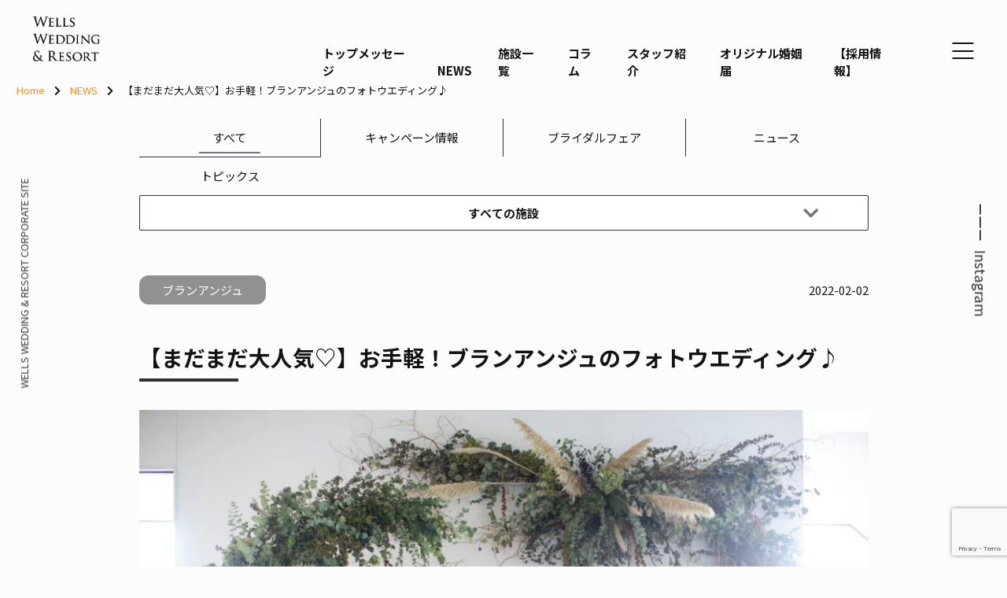

--- FILE ---
content_type: text/html; charset=UTF-8
request_url: https://wellswedding.jp/news/6567/
body_size: 15880
content:
<!DOCTYPE html>
<html lang="ja">
<head>
    <meta charset="UTF-8">
    <meta name="viewport" content="width=device-width, initial-scale=1">
    <!-- Global site tag (gtag.js) - Google Analytics -->
<script async src="https://www.googletagmanager.com/gtag/js?id=UA-130480716-9"></script>
<script>
    window.dataLayer = window.dataLayer || [];
    function gtag() {
        dataLayer.push(arguments);
    }
    gtag('js', new Date());

    gtag('config', 'UA-130480716-9', { 'anonymize_ip': false } );
</script>
<meta name='robots' content='index, follow, max-image-preview:large, max-snippet:-1, max-video-preview:-1' />
	<style>img:is([sizes="auto" i], [sizes^="auto," i]) { contain-intrinsic-size: 3000px 1500px }</style>
	
<!-- Google Tag Manager for WordPress by gtm4wp.com -->
<script data-cfasync="false" data-pagespeed-no-defer>
	var gtm4wp_datalayer_name = "dataLayer";
	var dataLayer = dataLayer || [];
</script>
<!-- End Google Tag Manager for WordPress by gtm4wp.com -->
	<!-- This site is optimized with the Yoast SEO plugin v26.4 - https://yoast.com/wordpress/plugins/seo/ -->
	<title>【まだまだ大人気♡】お手軽！ブランアンジュのフォトウエディング♪ - ウェルズベルモニーグループ（結婚式場）｜香川県高松市・徳島県</title>
	<link rel="canonical" href="https://wellswedding.jp/news/6567/" />
	<meta property="og:locale" content="ja_JP" />
	<meta property="og:type" content="article" />
	<meta property="og:title" content="【まだまだ大人気♡】お手軽！ブランアンジュのフォトウエディング♪ - ウェルズベルモニーグループ（結婚式場）｜香川県高松市・徳島県" />
	<meta property="og:description" content="コロナ禍の中で人気急上昇の「フォトウエディング」 結婚式は状況が落ち着いてから考えたいけど、写真だけは今残しておきたい！そんな花嫁の声に応えてブランアンジュから待望の「フォトウエディング」誕生☆ ここが違う☝ブランアンジ [&hellip;]" />
	<meta property="og:url" content="https://wellswedding.jp/news/6567/" />
	<meta property="og:site_name" content="ウェルズベルモニーグループ（結婚式場）｜香川県高松市・徳島県" />
	<meta property="og:image" content="https://wellswedding.jp/wp-content/uploads/2021/09/2.jpg" />
	<meta property="og:image:width" content="1920" />
	<meta property="og:image:height" content="1080" />
	<meta property="og:image:type" content="image/jpeg" />
	<meta name="twitter:card" content="summary_large_image" />
	<script type="application/ld+json" class="yoast-schema-graph">{"@context":"https://schema.org","@graph":[{"@type":"WebPage","@id":"https://wellswedding.jp/news/6567/","url":"https://wellswedding.jp/news/6567/","name":"【まだまだ大人気♡】お手軽！ブランアンジュのフォトウエディング♪ - ウェルズベルモニーグループ（結婚式場）｜香川県高松市・徳島県","isPartOf":{"@id":"https://wellswedding.jp/#website"},"primaryImageOfPage":{"@id":"https://wellswedding.jp/news/6567/#primaryimage"},"image":{"@id":"https://wellswedding.jp/news/6567/#primaryimage"},"thumbnailUrl":"https://wellswedding.jp/wp-content/uploads/2021/09/2.jpg","datePublished":"2022-02-02T01:00:01+00:00","breadcrumb":{"@id":"https://wellswedding.jp/news/6567/#breadcrumb"},"inLanguage":"ja","potentialAction":[{"@type":"ReadAction","target":["https://wellswedding.jp/news/6567/"]}]},{"@type":"ImageObject","inLanguage":"ja","@id":"https://wellswedding.jp/news/6567/#primaryimage","url":"https://wellswedding.jp/wp-content/uploads/2021/09/2.jpg","contentUrl":"https://wellswedding.jp/wp-content/uploads/2021/09/2.jpg","width":1920,"height":1080},{"@type":"BreadcrumbList","@id":"https://wellswedding.jp/news/6567/#breadcrumb","itemListElement":[{"@type":"ListItem","position":1,"name":"ホーム","item":"https://wellswedding.jp/"},{"@type":"ListItem","position":2,"name":"NEWS","item":"https://wellswedding.jp/news/"},{"@type":"ListItem","position":3,"name":"【まだまだ大人気♡】お手軽！ブランアンジュのフォトウエディング♪"}]},{"@type":"WebSite","@id":"https://wellswedding.jp/#website","url":"https://wellswedding.jp/","name":"ウェルズベルモニーグループ（結婚式場）｜香川県高松市・徳島県","description":"【NEWS】2024年9月、香川で一番新しい結婚式場ザ・ガーデンハウスシェルエメールをオープン。香川県・徳島県で結婚式場を展開するウェルズウエディング＆リゾートの公式サイト。","publisher":{"@id":"https://wellswedding.jp/#organization"},"potentialAction":[{"@type":"SearchAction","target":{"@type":"EntryPoint","urlTemplate":"https://wellswedding.jp/?s={search_term_string}"},"query-input":{"@type":"PropertyValueSpecification","valueRequired":true,"valueName":"search_term_string"}}],"inLanguage":"ja"},{"@type":"Organization","@id":"https://wellswedding.jp/#organization","name":"ウェルズベルモニーグループ（結婚式場）｜香川県高松市・徳島県","url":"https://wellswedding.jp/","logo":{"@type":"ImageObject","inLanguage":"ja","@id":"https://wellswedding.jp/#/schema/logo/image/","url":"https://wellswedding.jp/wp-content/uploads/2019/07/logo.png","contentUrl":"https://wellswedding.jp/wp-content/uploads/2019/07/logo.png","width":113,"height":76,"caption":"ウェルズベルモニーグループ（結婚式場）｜香川県高松市・徳島県"},"image":{"@id":"https://wellswedding.jp/#/schema/logo/image/"}}]}</script>
	<!-- / Yoast SEO plugin. -->


<link rel='dns-prefetch' href='//static.addtoany.com' />
<link rel='dns-prefetch' href='//fonts.googleapis.com' />
<link rel="alternate" type="application/rss+xml" title="ウェルズベルモニーグループ（結婚式場）｜香川県高松市・徳島県 &raquo; フィード" href="https://wellswedding.jp/feed/" />
<link rel="alternate" type="application/rss+xml" title="ウェルズベルモニーグループ（結婚式場）｜香川県高松市・徳島県 &raquo; コメントフィード" href="https://wellswedding.jp/comments/feed/" />
<script type="text/javascript">
/* <![CDATA[ */
window._wpemojiSettings = {"baseUrl":"https:\/\/s.w.org\/images\/core\/emoji\/15.0.3\/72x72\/","ext":".png","svgUrl":"https:\/\/s.w.org\/images\/core\/emoji\/15.0.3\/svg\/","svgExt":".svg","source":{"concatemoji":"https:\/\/wellswedding.jp\/wp-includes\/js\/wp-emoji-release.min.js?ver=6.7.4"}};
/*! This file is auto-generated */
!function(i,n){var o,s,e;function c(e){try{var t={supportTests:e,timestamp:(new Date).valueOf()};sessionStorage.setItem(o,JSON.stringify(t))}catch(e){}}function p(e,t,n){e.clearRect(0,0,e.canvas.width,e.canvas.height),e.fillText(t,0,0);var t=new Uint32Array(e.getImageData(0,0,e.canvas.width,e.canvas.height).data),r=(e.clearRect(0,0,e.canvas.width,e.canvas.height),e.fillText(n,0,0),new Uint32Array(e.getImageData(0,0,e.canvas.width,e.canvas.height).data));return t.every(function(e,t){return e===r[t]})}function u(e,t,n){switch(t){case"flag":return n(e,"\ud83c\udff3\ufe0f\u200d\u26a7\ufe0f","\ud83c\udff3\ufe0f\u200b\u26a7\ufe0f")?!1:!n(e,"\ud83c\uddfa\ud83c\uddf3","\ud83c\uddfa\u200b\ud83c\uddf3")&&!n(e,"\ud83c\udff4\udb40\udc67\udb40\udc62\udb40\udc65\udb40\udc6e\udb40\udc67\udb40\udc7f","\ud83c\udff4\u200b\udb40\udc67\u200b\udb40\udc62\u200b\udb40\udc65\u200b\udb40\udc6e\u200b\udb40\udc67\u200b\udb40\udc7f");case"emoji":return!n(e,"\ud83d\udc26\u200d\u2b1b","\ud83d\udc26\u200b\u2b1b")}return!1}function f(e,t,n){var r="undefined"!=typeof WorkerGlobalScope&&self instanceof WorkerGlobalScope?new OffscreenCanvas(300,150):i.createElement("canvas"),a=r.getContext("2d",{willReadFrequently:!0}),o=(a.textBaseline="top",a.font="600 32px Arial",{});return e.forEach(function(e){o[e]=t(a,e,n)}),o}function t(e){var t=i.createElement("script");t.src=e,t.defer=!0,i.head.appendChild(t)}"undefined"!=typeof Promise&&(o="wpEmojiSettingsSupports",s=["flag","emoji"],n.supports={everything:!0,everythingExceptFlag:!0},e=new Promise(function(e){i.addEventListener("DOMContentLoaded",e,{once:!0})}),new Promise(function(t){var n=function(){try{var e=JSON.parse(sessionStorage.getItem(o));if("object"==typeof e&&"number"==typeof e.timestamp&&(new Date).valueOf()<e.timestamp+604800&&"object"==typeof e.supportTests)return e.supportTests}catch(e){}return null}();if(!n){if("undefined"!=typeof Worker&&"undefined"!=typeof OffscreenCanvas&&"undefined"!=typeof URL&&URL.createObjectURL&&"undefined"!=typeof Blob)try{var e="postMessage("+f.toString()+"("+[JSON.stringify(s),u.toString(),p.toString()].join(",")+"));",r=new Blob([e],{type:"text/javascript"}),a=new Worker(URL.createObjectURL(r),{name:"wpTestEmojiSupports"});return void(a.onmessage=function(e){c(n=e.data),a.terminate(),t(n)})}catch(e){}c(n=f(s,u,p))}t(n)}).then(function(e){for(var t in e)n.supports[t]=e[t],n.supports.everything=n.supports.everything&&n.supports[t],"flag"!==t&&(n.supports.everythingExceptFlag=n.supports.everythingExceptFlag&&n.supports[t]);n.supports.everythingExceptFlag=n.supports.everythingExceptFlag&&!n.supports.flag,n.DOMReady=!1,n.readyCallback=function(){n.DOMReady=!0}}).then(function(){return e}).then(function(){var e;n.supports.everything||(n.readyCallback(),(e=n.source||{}).concatemoji?t(e.concatemoji):e.wpemoji&&e.twemoji&&(t(e.twemoji),t(e.wpemoji)))}))}((window,document),window._wpemojiSettings);
/* ]]> */
</script>
<style id='wp-emoji-styles-inline-css' type='text/css'>

	img.wp-smiley, img.emoji {
		display: inline !important;
		border: none !important;
		box-shadow: none !important;
		height: 1em !important;
		width: 1em !important;
		margin: 0 0.07em !important;
		vertical-align: -0.1em !important;
		background: none !important;
		padding: 0 !important;
	}
</style>
<link rel='stylesheet' id='wp-block-library-css' href='https://wellswedding.jp/wp-includes/css/dist/block-library/style.min.css?ver=6.7.4' type='text/css' media='all' />
<style id='classic-theme-styles-inline-css' type='text/css'>
/*! This file is auto-generated */
.wp-block-button__link{color:#fff;background-color:#32373c;border-radius:9999px;box-shadow:none;text-decoration:none;padding:calc(.667em + 2px) calc(1.333em + 2px);font-size:1.125em}.wp-block-file__button{background:#32373c;color:#fff;text-decoration:none}
</style>
<style id='global-styles-inline-css' type='text/css'>
:root{--wp--preset--aspect-ratio--square: 1;--wp--preset--aspect-ratio--4-3: 4/3;--wp--preset--aspect-ratio--3-4: 3/4;--wp--preset--aspect-ratio--3-2: 3/2;--wp--preset--aspect-ratio--2-3: 2/3;--wp--preset--aspect-ratio--16-9: 16/9;--wp--preset--aspect-ratio--9-16: 9/16;--wp--preset--color--black: #000000;--wp--preset--color--cyan-bluish-gray: #abb8c3;--wp--preset--color--white: #ffffff;--wp--preset--color--pale-pink: #f78da7;--wp--preset--color--vivid-red: #cf2e2e;--wp--preset--color--luminous-vivid-orange: #ff6900;--wp--preset--color--luminous-vivid-amber: #fcb900;--wp--preset--color--light-green-cyan: #7bdcb5;--wp--preset--color--vivid-green-cyan: #00d084;--wp--preset--color--pale-cyan-blue: #8ed1fc;--wp--preset--color--vivid-cyan-blue: #0693e3;--wp--preset--color--vivid-purple: #9b51e0;--wp--preset--gradient--vivid-cyan-blue-to-vivid-purple: linear-gradient(135deg,rgba(6,147,227,1) 0%,rgb(155,81,224) 100%);--wp--preset--gradient--light-green-cyan-to-vivid-green-cyan: linear-gradient(135deg,rgb(122,220,180) 0%,rgb(0,208,130) 100%);--wp--preset--gradient--luminous-vivid-amber-to-luminous-vivid-orange: linear-gradient(135deg,rgba(252,185,0,1) 0%,rgba(255,105,0,1) 100%);--wp--preset--gradient--luminous-vivid-orange-to-vivid-red: linear-gradient(135deg,rgba(255,105,0,1) 0%,rgb(207,46,46) 100%);--wp--preset--gradient--very-light-gray-to-cyan-bluish-gray: linear-gradient(135deg,rgb(238,238,238) 0%,rgb(169,184,195) 100%);--wp--preset--gradient--cool-to-warm-spectrum: linear-gradient(135deg,rgb(74,234,220) 0%,rgb(151,120,209) 20%,rgb(207,42,186) 40%,rgb(238,44,130) 60%,rgb(251,105,98) 80%,rgb(254,248,76) 100%);--wp--preset--gradient--blush-light-purple: linear-gradient(135deg,rgb(255,206,236) 0%,rgb(152,150,240) 100%);--wp--preset--gradient--blush-bordeaux: linear-gradient(135deg,rgb(254,205,165) 0%,rgb(254,45,45) 50%,rgb(107,0,62) 100%);--wp--preset--gradient--luminous-dusk: linear-gradient(135deg,rgb(255,203,112) 0%,rgb(199,81,192) 50%,rgb(65,88,208) 100%);--wp--preset--gradient--pale-ocean: linear-gradient(135deg,rgb(255,245,203) 0%,rgb(182,227,212) 50%,rgb(51,167,181) 100%);--wp--preset--gradient--electric-grass: linear-gradient(135deg,rgb(202,248,128) 0%,rgb(113,206,126) 100%);--wp--preset--gradient--midnight: linear-gradient(135deg,rgb(2,3,129) 0%,rgb(40,116,252) 100%);--wp--preset--font-size--small: 13px;--wp--preset--font-size--medium: 20px;--wp--preset--font-size--large: 36px;--wp--preset--font-size--x-large: 42px;--wp--preset--spacing--20: 0.44rem;--wp--preset--spacing--30: 0.67rem;--wp--preset--spacing--40: 1rem;--wp--preset--spacing--50: 1.5rem;--wp--preset--spacing--60: 2.25rem;--wp--preset--spacing--70: 3.38rem;--wp--preset--spacing--80: 5.06rem;--wp--preset--shadow--natural: 6px 6px 9px rgba(0, 0, 0, 0.2);--wp--preset--shadow--deep: 12px 12px 50px rgba(0, 0, 0, 0.4);--wp--preset--shadow--sharp: 6px 6px 0px rgba(0, 0, 0, 0.2);--wp--preset--shadow--outlined: 6px 6px 0px -3px rgba(255, 255, 255, 1), 6px 6px rgba(0, 0, 0, 1);--wp--preset--shadow--crisp: 6px 6px 0px rgba(0, 0, 0, 1);}:where(.is-layout-flex){gap: 0.5em;}:where(.is-layout-grid){gap: 0.5em;}body .is-layout-flex{display: flex;}.is-layout-flex{flex-wrap: wrap;align-items: center;}.is-layout-flex > :is(*, div){margin: 0;}body .is-layout-grid{display: grid;}.is-layout-grid > :is(*, div){margin: 0;}:where(.wp-block-columns.is-layout-flex){gap: 2em;}:where(.wp-block-columns.is-layout-grid){gap: 2em;}:where(.wp-block-post-template.is-layout-flex){gap: 1.25em;}:where(.wp-block-post-template.is-layout-grid){gap: 1.25em;}.has-black-color{color: var(--wp--preset--color--black) !important;}.has-cyan-bluish-gray-color{color: var(--wp--preset--color--cyan-bluish-gray) !important;}.has-white-color{color: var(--wp--preset--color--white) !important;}.has-pale-pink-color{color: var(--wp--preset--color--pale-pink) !important;}.has-vivid-red-color{color: var(--wp--preset--color--vivid-red) !important;}.has-luminous-vivid-orange-color{color: var(--wp--preset--color--luminous-vivid-orange) !important;}.has-luminous-vivid-amber-color{color: var(--wp--preset--color--luminous-vivid-amber) !important;}.has-light-green-cyan-color{color: var(--wp--preset--color--light-green-cyan) !important;}.has-vivid-green-cyan-color{color: var(--wp--preset--color--vivid-green-cyan) !important;}.has-pale-cyan-blue-color{color: var(--wp--preset--color--pale-cyan-blue) !important;}.has-vivid-cyan-blue-color{color: var(--wp--preset--color--vivid-cyan-blue) !important;}.has-vivid-purple-color{color: var(--wp--preset--color--vivid-purple) !important;}.has-black-background-color{background-color: var(--wp--preset--color--black) !important;}.has-cyan-bluish-gray-background-color{background-color: var(--wp--preset--color--cyan-bluish-gray) !important;}.has-white-background-color{background-color: var(--wp--preset--color--white) !important;}.has-pale-pink-background-color{background-color: var(--wp--preset--color--pale-pink) !important;}.has-vivid-red-background-color{background-color: var(--wp--preset--color--vivid-red) !important;}.has-luminous-vivid-orange-background-color{background-color: var(--wp--preset--color--luminous-vivid-orange) !important;}.has-luminous-vivid-amber-background-color{background-color: var(--wp--preset--color--luminous-vivid-amber) !important;}.has-light-green-cyan-background-color{background-color: var(--wp--preset--color--light-green-cyan) !important;}.has-vivid-green-cyan-background-color{background-color: var(--wp--preset--color--vivid-green-cyan) !important;}.has-pale-cyan-blue-background-color{background-color: var(--wp--preset--color--pale-cyan-blue) !important;}.has-vivid-cyan-blue-background-color{background-color: var(--wp--preset--color--vivid-cyan-blue) !important;}.has-vivid-purple-background-color{background-color: var(--wp--preset--color--vivid-purple) !important;}.has-black-border-color{border-color: var(--wp--preset--color--black) !important;}.has-cyan-bluish-gray-border-color{border-color: var(--wp--preset--color--cyan-bluish-gray) !important;}.has-white-border-color{border-color: var(--wp--preset--color--white) !important;}.has-pale-pink-border-color{border-color: var(--wp--preset--color--pale-pink) !important;}.has-vivid-red-border-color{border-color: var(--wp--preset--color--vivid-red) !important;}.has-luminous-vivid-orange-border-color{border-color: var(--wp--preset--color--luminous-vivid-orange) !important;}.has-luminous-vivid-amber-border-color{border-color: var(--wp--preset--color--luminous-vivid-amber) !important;}.has-light-green-cyan-border-color{border-color: var(--wp--preset--color--light-green-cyan) !important;}.has-vivid-green-cyan-border-color{border-color: var(--wp--preset--color--vivid-green-cyan) !important;}.has-pale-cyan-blue-border-color{border-color: var(--wp--preset--color--pale-cyan-blue) !important;}.has-vivid-cyan-blue-border-color{border-color: var(--wp--preset--color--vivid-cyan-blue) !important;}.has-vivid-purple-border-color{border-color: var(--wp--preset--color--vivid-purple) !important;}.has-vivid-cyan-blue-to-vivid-purple-gradient-background{background: var(--wp--preset--gradient--vivid-cyan-blue-to-vivid-purple) !important;}.has-light-green-cyan-to-vivid-green-cyan-gradient-background{background: var(--wp--preset--gradient--light-green-cyan-to-vivid-green-cyan) !important;}.has-luminous-vivid-amber-to-luminous-vivid-orange-gradient-background{background: var(--wp--preset--gradient--luminous-vivid-amber-to-luminous-vivid-orange) !important;}.has-luminous-vivid-orange-to-vivid-red-gradient-background{background: var(--wp--preset--gradient--luminous-vivid-orange-to-vivid-red) !important;}.has-very-light-gray-to-cyan-bluish-gray-gradient-background{background: var(--wp--preset--gradient--very-light-gray-to-cyan-bluish-gray) !important;}.has-cool-to-warm-spectrum-gradient-background{background: var(--wp--preset--gradient--cool-to-warm-spectrum) !important;}.has-blush-light-purple-gradient-background{background: var(--wp--preset--gradient--blush-light-purple) !important;}.has-blush-bordeaux-gradient-background{background: var(--wp--preset--gradient--blush-bordeaux) !important;}.has-luminous-dusk-gradient-background{background: var(--wp--preset--gradient--luminous-dusk) !important;}.has-pale-ocean-gradient-background{background: var(--wp--preset--gradient--pale-ocean) !important;}.has-electric-grass-gradient-background{background: var(--wp--preset--gradient--electric-grass) !important;}.has-midnight-gradient-background{background: var(--wp--preset--gradient--midnight) !important;}.has-small-font-size{font-size: var(--wp--preset--font-size--small) !important;}.has-medium-font-size{font-size: var(--wp--preset--font-size--medium) !important;}.has-large-font-size{font-size: var(--wp--preset--font-size--large) !important;}.has-x-large-font-size{font-size: var(--wp--preset--font-size--x-large) !important;}
:where(.wp-block-post-template.is-layout-flex){gap: 1.25em;}:where(.wp-block-post-template.is-layout-grid){gap: 1.25em;}
:where(.wp-block-columns.is-layout-flex){gap: 2em;}:where(.wp-block-columns.is-layout-grid){gap: 2em;}
:root :where(.wp-block-pullquote){font-size: 1.5em;line-height: 1.6;}
</style>
<link rel='stylesheet' id='contact-form-7-css' href='https://wellswedding.jp/wp-content/plugins/contact-form-7/includes/css/styles.css?ver=6.0.3' type='text/css' media='all' />
<link rel='stylesheet' id='menu-image-css' href='https://wellswedding.jp/wp-content/plugins/menu-image/includes/css/menu-image.css?ver=3.13' type='text/css' media='all' />
<link rel='stylesheet' id='dashicons-css' href='https://wellswedding.jp/wp-includes/css/dashicons.min.css?ver=6.7.4' type='text/css' media='all' />
<link rel='stylesheet' id='toc-screen-css' href='https://wellswedding.jp/wp-content/plugins/table-of-contents-plus/screen.min.css?ver=2411.1' type='text/css' media='all' />
<style id='toc-screen-inline-css' type='text/css'>
div#toc_container {width: 100%;}
</style>
<link rel='stylesheet' id='google-font-css' href='//fonts.googleapis.com/css?family=Noto+Sans+JP%3A400%2C700&#038;display=swap&#038;subset=japanese&#038;ver=6.7.4' type='text/css' media='all' />
<link rel='stylesheet' id='glow-cpbm-style-css' href='https://wellswedding.jp/wp-content/themes/glow-corporate-bellmony/assets/css/style.css?ver=1.3.5' type='text/css' media='all' />
<link rel='stylesheet' id='addtoany-css' href='https://wellswedding.jp/wp-content/plugins/add-to-any/addtoany.min.css?ver=1.16' type='text/css' media='all' />
<link rel='stylesheet' id='cf7cf-style-css' href='https://wellswedding.jp/wp-content/plugins/cf7-conditional-fields/style.css?ver=2.5.7' type='text/css' media='all' />
<link rel='stylesheet' id='cf7_calculator-css' href='https://wellswedding.jp/wp-content/plugins/cf7-cost-calculator-price-calculation/frontend/js/style.css?ver=6.7.4' type='text/css' media='all' />
<script type="text/javascript" src="https://wellswedding.jp/wp-includes/js/tinymce/tinymce.min.js?ver=49110-20201110" id="wp-tinymce-root-js"></script>
<script type="text/javascript" src="https://wellswedding.jp/wp-includes/js/tinymce/plugins/compat3x/plugin.min.js?ver=49110-20201110" id="wp-tinymce-js"></script>
<script type="text/javascript" src="https://wellswedding.jp/wp-includes/js/jquery/jquery.min.js?ver=3.7.1" id="jquery-core-js"></script>
<script type="text/javascript" src="https://wellswedding.jp/wp-includes/js/jquery/jquery-migrate.min.js?ver=3.4.1" id="jquery-migrate-js"></script>
<script type="text/javascript" id="addtoany-core-js-before">
/* <![CDATA[ */
window.a2a_config=window.a2a_config||{};a2a_config.callbacks=[];a2a_config.overlays=[];a2a_config.templates={};a2a_localize = {
	Share: "共有",
	Save: "ブックマーク",
	Subscribe: "購読",
	Email: "メール",
	Bookmark: "ブックマーク",
	ShowAll: "すべて表示する",
	ShowLess: "小さく表示する",
	FindServices: "サービスを探す",
	FindAnyServiceToAddTo: "追加するサービスを今すぐ探す",
	PoweredBy: "Powered by",
	ShareViaEmail: "メールでシェアする",
	SubscribeViaEmail: "メールで購読する",
	BookmarkInYourBrowser: "ブラウザにブックマーク",
	BookmarkInstructions: "このページをブックマークするには、 Ctrl+D または \u2318+D を押下。",
	AddToYourFavorites: "お気に入りに追加",
	SendFromWebOrProgram: "任意のメールアドレスまたはメールプログラムから送信",
	EmailProgram: "メールプログラム",
	More: "詳細&#8230;",
	ThanksForSharing: "共有ありがとうございます !",
	ThanksForFollowing: "フォローありがとうございます !"
};
/* ]]> */
</script>
<script type="text/javascript" defer src="https://static.addtoany.com/menu/page.js" id="addtoany-core-js"></script>
<script type="text/javascript" defer src="https://wellswedding.jp/wp-content/plugins/add-to-any/addtoany.min.js?ver=1.1" id="addtoany-jquery-js"></script>
<script type="text/javascript" id="ga_events_main_script-js-extra">
/* <![CDATA[ */
var ga_options = {"link_clicks_delay":"120","gtm":"0","anonymizeip":"0","advanced":"0","snippet_type":"gst","tracking_id":"UA-130480716-9","gtm_id":"","domain":"","scroll_elements":[],"click_elements":[{"name":"awairo02_btn","type":"id","category":"\u30af\u30ea\u30c3\u30af","action":"\u5a5a\u59fb\u5c4a","label":"AWAIRO\uff08\u6de1\uff09","value":"","bounce":"true"},{"name":"awairo01_btn","type":"id","category":"\u30af\u30ea\u30c3\u30af","action":"\u5a5a\u59fb\u5c4a","label":"AWAIRO\uff08\u6fc3\uff09","value":"","bounce":"true"},{"name":"everafter_btn","type":"id","category":"\u30af\u30ea\u30c3\u30af","action":"\u5a5a\u59fb\u5c4a","label":"happily ever after","value":"","bounce":"true"},{"name":"blessingbouquet_btn","type":"id","category":"\u30af\u30ea\u30c3\u30af","action":"\u5a5a\u59fb\u5c4a","label":"\u795d\u798f\u306e\u82b1\u675f\u3092","value":"","bounce":"true"},{"name":"savethedate_btn","type":"id","category":"\u30af\u30ea\u30c3\u30af","action":"\u5a5a\u59fb\u5c4a","label":"SAVE THE DATE","value":"","bounce":"true"},{"name":"newjourney_btn","type":"id","category":"\u30af\u30ea\u30c3\u30af","action":"\u5a5a\u59fb\u5c4a","label":"\u65b0\u3057\u3044\u65c5\u306e\u306f\u3058\u307e\u308a","value":"","bounce":"true"},{"name":"botanical_btn","type":"id","category":"\u30af\u30ea\u30c3\u30af","action":"\u5a5a\u59fb\u5c4a","label":"BOTANICAL","value":"","bounce":"true"}],"download_tracking_type":["pdf","mp3","pptx","docx"],"force_snippet":"none"};
var gaePlaceholders = {"is_front_page":"","page_title":"\u3010\u307e\u3060\u307e\u3060\u5927\u4eba\u6c17\u2661\u3011\u304a\u624b\u8efd\uff01\u30d6\u30e9\u30f3\u30a2\u30f3\u30b8\u30e5\u306e\u30d5\u30a9\u30c8\u30a6\u30a8\u30c7\u30a3\u30f3\u30b0\u266a"};
/* ]]> */
</script>
<script type="text/javascript" src="https://wellswedding.jp/wp-content/plugins/wp-google-analytics-events/js/main.js?ver=1.0" id="ga_events_main_script-js"></script>
<script type="text/javascript" src="https://wellswedding.jp/wp-content/plugins/cf7-cost-calculator-price-calculation/frontend/js/autoNumeric-1.9.45.js?ver=1.9.45" id="autoNumeric-js"></script>
<script type="text/javascript" src="https://wellswedding.jp/wp-content/plugins/cf7-cost-calculator-price-calculation/frontend/js/formula_evaluator-min.js?ver=6.7.4" id="formula_evaluator-js"></script>
<script type="text/javascript" id="cf7_calculator-js-extra">
/* <![CDATA[ */
var cf7_calculator = {"pro":""};
/* ]]> */
</script>
<script type="text/javascript" src="https://wellswedding.jp/wp-content/plugins/cf7-cost-calculator-price-calculation/frontend/js/cf7_calculator.js?ver=6.7.4" id="cf7_calculator-js"></script>
<link rel="https://api.w.org/" href="https://wellswedding.jp/wp-json/" /><link rel="EditURI" type="application/rsd+xml" title="RSD" href="https://wellswedding.jp/xmlrpc.php?rsd" />
<meta name="generator" content="WordPress 6.7.4" />
<link rel='shortlink' href='https://wellswedding.jp/?p=6567' />
<link rel="alternate" title="oEmbed (JSON)" type="application/json+oembed" href="https://wellswedding.jp/wp-json/oembed/1.0/embed?url=https%3A%2F%2Fwellswedding.jp%2Fnews%2F6567%2F" />
<link rel="alternate" title="oEmbed (XML)" type="text/xml+oembed" href="https://wellswedding.jp/wp-json/oembed/1.0/embed?url=https%3A%2F%2Fwellswedding.jp%2Fnews%2F6567%2F&#038;format=xml" />

<!-- Google Tag Manager for WordPress by gtm4wp.com -->
<!-- GTM Container placement set to footer -->
<script data-cfasync="false" data-pagespeed-no-defer type="text/javascript">
	var dataLayer_content = {"pagePostType":"news","pagePostType2":"single-news","pagePostAuthor":"admin@mizutani"};
	dataLayer.push( dataLayer_content );
</script>
<script data-cfasync="false">
(function(w,d,s,l,i){w[l]=w[l]||[];w[l].push({'gtm.start':
new Date().getTime(),event:'gtm.js'});var f=d.getElementsByTagName(s)[0],
j=d.createElement(s),dl=l!='dataLayer'?'&l='+l:'';j.async=true;j.src=
'//www.googletagmanager.com/gtm.'+'js?id='+i+dl;f.parentNode.insertBefore(j,f);
})(window,document,'script','dataLayer','GTM-NT4SR4K');
</script>
<!-- End Google Tag Manager -->
<!-- End Google Tag Manager for WordPress by gtm4wp.com -->        <script type="application/ld+json">
        {"@context":"https:\/\/schema.org","@type":"BreadcrumbList","itemListElement":[{"@type":"ListItem","position":1,"name":"Home","item":"https:\/\/wellswedding.jp\/"},{"@type":"ListItem","position":2,"name":"NEWS","item":"https:\/\/wellswedding.jp\/news"},{"@type":"ListItem","position":3,"name":"\u3010\u307e\u3060\u307e\u3060\u5927\u4eba\u6c17\u2661\u3011\u304a\u624b\u8efd\uff01\u30d6\u30e9\u30f3\u30a2\u30f3\u30b8\u30e5\u306e\u30d5\u30a9\u30c8\u30a6\u30a8\u30c7\u30a3\u30f3\u30b0\u266a","item":"https:\/\/wellswedding.jp\/news\/6567"}]}        </script>
        <meta name="generator" content="Elementor 3.11.5; settings: css_print_method-external, google_font-enabled, font_display-auto">
<link rel="icon" href="https://wellswedding.jp/wp-content/uploads/2019/10/cropped-WELLS_WEDDING__RESORT_fa-32x32.jpg" sizes="32x32" />
<link rel="icon" href="https://wellswedding.jp/wp-content/uploads/2019/10/cropped-WELLS_WEDDING__RESORT_fa-192x192.jpg" sizes="192x192" />
<link rel="apple-touch-icon" href="https://wellswedding.jp/wp-content/uploads/2019/10/cropped-WELLS_WEDDING__RESORT_fa-180x180.jpg" />
<meta name="msapplication-TileImage" content="https://wellswedding.jp/wp-content/uploads/2019/10/cropped-WELLS_WEDDING__RESORT_fa-270x270.jpg" />
		<style type="text/css" id="wp-custom-css">
			h5 {
  background: linear-gradient(transparent 70%, #c89797 70%);
}

.box7{
    padding: 0.5em 1em;
    margin: 2em 0;
    color: #474747;
    background: #f1e5e5;
    border-left: double 7px #a66b6b;
    border-right: double 7px #a66b6b;
}
.box7 p {
    margin: 0; 
    padding: 0;
}

h6 {
  position: relative;
  padding: 0.6em;
  background: -webkit-repeating-linear-gradient(-45deg, #f1e5e5, #f1e5e5 4px,#e6bebe 3px, #e6bebe 8px);
  background: repeating-linear-gradient(-45deg, #f1e5e5, #f1e5e5 4px,#e6bebe 3px, #e6bebe 8px);
  border-radius: 7px;
}

h6:after {
  position: absolute;
  content: '';
  top: 100%;
  left: 30px;
  border: 15px solid transparent;
  border-top: 15px solid #f1e5e5;
  width: 0;
  height: 0;
}

a:hover img{
opacity: 0.6;
filter: alpha(opacity=60);
-moz-opacity:0.6;
}

a.cp_btn {
	display: block;
	width: 160px;
	padding: 0.8em;
	text-align: center;
	text-decoration: none;
	color: #724a4f;
	border: 2px solid #724a4f;
	border-radius: 3px;
	transition: .4s;
}
a.cp_btn:hover {
	background: #724a4f;
	color: #fff;
}

.kakomi-box13 {
 position: relative;
 margin: 2em auto;
 padding: 1.2em;
 width: 90%;
 color: #555555;
 background-color: #fff;
 border: 2px solid #623e43; 
 box-shadow: 0 0 5px 2px #fff inset;
}
.title-box13 {
 position: absolute;
 padding: 0 .5em;
 left: 20px;
 top: -15px;
 font-weight: bold;
 background-color:  #fff;
 color: #623e43;
}

		</style>
		</head>

<body class="news-template-default single single-news postid-6567 wp-custom-logo elementor-default elementor-kit-4629">


<div class="screen-size-monitor" data-js-glow-cpbm-screen-size-monitor></div>

<div class="l-site">

    <a class="skip-link screen-reader-text" href="#content">Skip to content</a>

    <header
        class="appheader"
        aria-hidden="false"
            >

        <div class="appheader__brand" data-js-glow-cpbm-header-logo>
            
<div class="header-brand">
    
    <a href="https://wellswedding.jp/">
                    <img
                class="header-brand__logo"
                src="https://wellswedding.jp/wp-content/uploads/2019/07/logo.png"
                alt="ウェルズベルモニーグループ（結婚式場）｜香川県高松市・徳島県"
            >
            </a>

    </div>
        </div>

                    <div class="appheader__nav" data-js-glow-cpmb-header-nav>
                <div
    class="header-nav"
    role="navigation"
    aria-label="Top Menu"
    aria-hidden="false"
    data-js-header-nav
>

    <ul id="header-nav" class="header-nav__menu"><li id="menu-item-61" class="menu-item menu-item-type-post_type menu-item-object-page menu-item-61"><a href="https://wellswedding.jp/company/">トップメッセージ</a></li>
<li id="menu-item-713" class="menu-item menu-item-type-custom menu-item-object-custom menu-item-713"><a href="/news/">NEWS</a></li>
<li id="menu-item-714" class="menu-item menu-item-type-custom menu-item-object-custom menu-item-714"><a href="/facilities/">施設一覧</a></li>
<li id="menu-item-719" class="menu-item menu-item-type-custom menu-item-object-custom menu-item-719"><a href="/posts/">コラム</a></li>
<li id="menu-item-2321" class="menu-item menu-item-type-custom menu-item-object-custom menu-item-2321"><a href="https://wellswedding.jp/staffs/">スタッフ紹介</a></li>
<li id="menu-item-6372" class="menu-item menu-item-type-post_type menu-item-object-page menu-item-6372"><a href="https://wellswedding.jp/konintodoke/">オリジナル婚姻届</a></li>
<li id="menu-item-6925" class="menu-item menu-item-type-custom menu-item-object-custom menu-item-6925"><a href="https://wellswedding.jp/saiyou/">【採用情報】</a></li>
</ul>
</div>
            </div>
        
        <button
            class="appheader__toggle"
            data-js-glow-cpbm-header-toggle
            aria-expanded="false"
        ><span></span><span></span><span></span></button>

    </header>

    <div id="#content" class="l-site__content">

                            <ol class="breadcrumbs">
                                                <li class="breadcrumbs__item">
                        <a href="https://wellswedding.jp/">Home</a><i class="fas fa-chevron-right"></i>                    </li>
                                                                <li class="breadcrumbs__item">
                        <a href="https://wellswedding.jp/news">NEWS</a><i class="fas fa-chevron-right"></i>                    </li>
                                                                <li class="breadcrumbs__item">【まだまだ大人気♡】お手軽！ブランアンジュのフォトウエディング♪</li>
                                    </ol>
                
<div class="l-page">

    <main class="l-page__main">
                    <!-- Search posts -->
            <div class="search-posts">
    <ul class="search-posts__static-list">
                    <li
                class="search-posts__static-item"
                aria-selected="true"
            >
                <a href="https://wellswedding.jp/news">すべて</a>
            </li>
                    <li
                class="search-posts__static-item"
                aria-selected="false"
            >
                <a href="https://wellswedding.jp/news?scat=campaign">キャンペーン情報</a>
            </li>
                    <li
                class="search-posts__static-item"
                aria-selected="false"
            >
                <a href="https://wellswedding.jp/news?scat=%e3%83%96%e3%83%a9%e3%82%a4%e3%83%80%e3%83%ab%e3%83%95%e3%82%a7%e3%82%a2">ブライダルフェア</a>
            </li>
                    <li
                class="search-posts__static-item"
                aria-selected="false"
            >
                <a href="https://wellswedding.jp/news?scat=news">ニュース</a>
            </li>
                    <li
                class="search-posts__static-item"
                aria-selected="false"
            >
                <a href="https://wellswedding.jp/news?scat=topics">トピックス</a>
            </li>
            </ul>

    <div class="search-posts__dropdown" data-js-glow-cpbm-dropdown-menu>
        <button
            class="search-posts__dropdown-btn"
            type="button"
            data-js-glow-cpbm-dropdown-menu-btn
            aria-expanded="false"
        >
            すべての施設            <i class="fas fa-chevron-down"></i>
        </button>

        <ul
            class="search-posts__dropdown-list"
            data-js-glow-cpbm-dropdown-menu-list
            aria-hidden="true"
        >
                            <li
                    class="search-posts__dropdown-item"
                    aria-selected="true"
                >
                    <a href="https://wellswedding.jp/news">すべての施設</a>
            </li>
                        <li
                    class="search-posts__dropdown-item"
                    aria-selected="false"
                >
                    <a href="https://wellswedding.jp/news?sfcr=%e5%85%a8%e5%ba%97%e5%85%b1%e9%80%9a%e3%83%8b%e3%83%a5%e3%83%bc%e3%82%b9">全店共通ニュース</a>
            </li>
                        <li
                    class="search-posts__dropdown-item"
                    aria-selected="false"
                >
                    <a href="https://wellswedding.jp/news?sfcr=another">アナザースタイル</a>
            </li>
                        <li
                    class="search-posts__dropdown-item"
                    aria-selected="false"
                >
                    <a href="https://wellswedding.jp/news?sfcr=yuzuruha">弓絃葉</a>
            </li>
                        <li
                    class="search-posts__dropdown-item"
                    aria-selected="false"
                >
                    <a href="https://wellswedding.jp/news?sfcr=cier">シェルエメール</a>
            </li>
                        <li
                    class="search-posts__dropdown-item"
                    aria-selected="false"
                >
                    <a href="https://wellswedding.jp/news?sfcr=blancange">ブランアンジュ</a>
            </li>
                        <li
                    class="search-posts__dropdown-item"
                    aria-selected="false"
                >
                    <a href="https://wellswedding.jp/news?sfcr=brillia-ta">ブライリア 高松本店</a>
            </li>
                        <li
                    class="search-posts__dropdown-item"
                    aria-selected="false"
                >
                    <a href="https://wellswedding.jp/news?sfcr=brillia-to">ブライリア 徳島店</a>
            </li>
                        <li
                    class="search-posts__dropdown-item"
                    aria-selected="false"
                >
                    <a href="https://wellswedding.jp/news?sfcr=%e3%82%a6%e3%82%a7%e3%83%ab%e3%82%ba%e3%82%ad%e3%83%83%e3%83%81%e3%83%b3">ウェルズキッチン</a>
            </li>
                        <li
                    class="search-posts__dropdown-item"
                    aria-selected="false"
                >
                    <a href="https://wellswedding.jp/news?sfcr=indigo">インディゴ</a>
            </li>
                        <li
                    class="search-posts__dropdown-item"
                    aria-selected="false"
                >
                    <a href="https://wellswedding.jp/news?sfcr=restaurant">弓絃葉レストラン</a>
            </li>
            </ul>
    </div>

</div>

            <article class="article-post">
    <header class="article-post__header">
        <div class="article-post__header-container">
            <div class="article-post__tags">
                                    <a class="article-post__primary-tag" href="https://wellswedding.jp/news?sfcr=blancange">ブランアンジュ</a>
                            </div>

            <time class="article-post__date" datetime="2022-02-02">2022-02-02</time>
        </div>

        <h1 class="article-post__title">【まだまだ大人気♡】お手軽！ブランアンジュのフォトウエディング♪</h1>

                <img class="article-post__eyecatch" src="https://wellswedding.jp/wp-content/uploads/2021/09/2.jpg">

                    <div class="article-post__sns">
                <div class="addtoany_shortcode"><div class="a2a_kit a2a_kit_size_32 addtoany_list" data-a2a-url="https://wellswedding.jp/news/6567/" data-a2a-title="【まだまだ大人気♡】お手軽！ブランアンジュのフォトウエディング♪"><a class="a2a_button_facebook" href="https://www.addtoany.com/add_to/facebook?linkurl=https%3A%2F%2Fwellswedding.jp%2Fnews%2F6567%2F&amp;linkname=%E3%80%90%E3%81%BE%E3%81%A0%E3%81%BE%E3%81%A0%E5%A4%A7%E4%BA%BA%E6%B0%97%E2%99%A1%E3%80%91%E3%81%8A%E6%89%8B%E8%BB%BD%EF%BC%81%E3%83%96%E3%83%A9%E3%83%B3%E3%82%A2%E3%83%B3%E3%82%B8%E3%83%A5%E3%81%AE%E3%83%95%E3%82%A9%E3%83%88%E3%82%A6%E3%82%A8%E3%83%87%E3%82%A3%E3%83%B3%E3%82%B0%E2%99%AA" title="Facebook" rel="nofollow noopener" target="_blank"></a><a class="a2a_button_twitter" href="https://www.addtoany.com/add_to/twitter?linkurl=https%3A%2F%2Fwellswedding.jp%2Fnews%2F6567%2F&amp;linkname=%E3%80%90%E3%81%BE%E3%81%A0%E3%81%BE%E3%81%A0%E5%A4%A7%E4%BA%BA%E6%B0%97%E2%99%A1%E3%80%91%E3%81%8A%E6%89%8B%E8%BB%BD%EF%BC%81%E3%83%96%E3%83%A9%E3%83%B3%E3%82%A2%E3%83%B3%E3%82%B8%E3%83%A5%E3%81%AE%E3%83%95%E3%82%A9%E3%83%88%E3%82%A6%E3%82%A8%E3%83%87%E3%82%A3%E3%83%B3%E3%82%B0%E2%99%AA" title="Twitter" rel="nofollow noopener" target="_blank"></a><a class="a2a_button_line" href="https://www.addtoany.com/add_to/line?linkurl=https%3A%2F%2Fwellswedding.jp%2Fnews%2F6567%2F&amp;linkname=%E3%80%90%E3%81%BE%E3%81%A0%E3%81%BE%E3%81%A0%E5%A4%A7%E4%BA%BA%E6%B0%97%E2%99%A1%E3%80%91%E3%81%8A%E6%89%8B%E8%BB%BD%EF%BC%81%E3%83%96%E3%83%A9%E3%83%B3%E3%82%A2%E3%83%B3%E3%82%B8%E3%83%A5%E3%81%AE%E3%83%95%E3%82%A9%E3%83%88%E3%82%A6%E3%82%A8%E3%83%87%E3%82%A3%E3%83%B3%E3%82%B0%E2%99%AA" title="Line" rel="nofollow noopener" target="_blank"></a><a class="a2a_button_email" href="https://www.addtoany.com/add_to/email?linkurl=https%3A%2F%2Fwellswedding.jp%2Fnews%2F6567%2F&amp;linkname=%E3%80%90%E3%81%BE%E3%81%A0%E3%81%BE%E3%81%A0%E5%A4%A7%E4%BA%BA%E6%B0%97%E2%99%A1%E3%80%91%E3%81%8A%E6%89%8B%E8%BB%BD%EF%BC%81%E3%83%96%E3%83%A9%E3%83%B3%E3%82%A2%E3%83%B3%E3%82%B8%E3%83%A5%E3%81%AE%E3%83%95%E3%82%A9%E3%83%88%E3%82%A6%E3%82%A8%E3%83%87%E3%82%A3%E3%83%B3%E3%82%B0%E2%99%AA" title="Email" rel="nofollow noopener" target="_blank"></a></div></div>            </div>
            </header>

    <div class="article-post__content post-body"><section class="common_width">
<p class="txt_reportdetail">コロナ禍の中で人気急上昇の「フォトウエディング」<br />
結婚式は状況が落ち着いてから考えたいけど、写真だけは今残しておきたい！そんな花嫁の声に応えてブランアンジュから待望の「フォトウエディング」誕生☆</p>
</section>
<section class="box_reportdetail common_width">
<h3>ここが違う☝ブランアンジュのフォトウエディング①専属のドレスショップより衣裳をセレクト！</h3>
<p>花嫁様がこだわりたいのはやっぱりドレス。ブランアンジュのフォトプランに含まれる衣裳は、敷地内にあるドレスショップ「ブライリア」から選べる。<br />
結婚式で使用されるドレスだから、デザインや素材など安心のクオリティ。</p>
</section>
<p><img fetchpriority="high" decoding="async" class="alignnone size-full wp-image-6228" src="https://wellswedding.jp/wp-content/uploads/2021/09/bri_s_1026-212_mi.jpg" alt="" width="1181" height="787" srcset="https://wellswedding.jp/wp-content/uploads/2021/09/bri_s_1026-212_mi.jpg 1181w, https://wellswedding.jp/wp-content/uploads/2021/09/bri_s_1026-212_mi-300x200.jpg 300w, https://wellswedding.jp/wp-content/uploads/2021/09/bri_s_1026-212_mi-1024x682.jpg 1024w, https://wellswedding.jp/wp-content/uploads/2021/09/bri_s_1026-212_mi-768x512.jpg 768w, https://wellswedding.jp/wp-content/uploads/2021/09/bri_s_1026-212_mi-24x16.jpg 24w, https://wellswedding.jp/wp-content/uploads/2021/09/bri_s_1026-212_mi-36x24.jpg 36w, https://wellswedding.jp/wp-content/uploads/2021/09/bri_s_1026-212_mi-48x32.jpg 48w, https://wellswedding.jp/wp-content/uploads/2021/09/bri_s_1026-212_mi-272x182.jpg 272w" sizes="(max-width: 960px) 100vw, 960px" /></p>
<p>&nbsp;</p>
<p><img decoding="async" class="alignnone size-full wp-image-6226" src="https://wellswedding.jp/wp-content/uploads/2021/09/817a9e64b8b38e05cfcc5a803fa59440-scaled-e1600738746594.jpg" alt="" width="1280" height="854" srcset="https://wellswedding.jp/wp-content/uploads/2021/09/817a9e64b8b38e05cfcc5a803fa59440-scaled-e1600738746594.jpg 1280w, https://wellswedding.jp/wp-content/uploads/2021/09/817a9e64b8b38e05cfcc5a803fa59440-scaled-e1600738746594-300x200.jpg 300w, https://wellswedding.jp/wp-content/uploads/2021/09/817a9e64b8b38e05cfcc5a803fa59440-scaled-e1600738746594-1024x683.jpg 1024w, https://wellswedding.jp/wp-content/uploads/2021/09/817a9e64b8b38e05cfcc5a803fa59440-scaled-e1600738746594-768x512.jpg 768w, https://wellswedding.jp/wp-content/uploads/2021/09/817a9e64b8b38e05cfcc5a803fa59440-scaled-e1600738746594-24x16.jpg 24w, https://wellswedding.jp/wp-content/uploads/2021/09/817a9e64b8b38e05cfcc5a803fa59440-scaled-e1600738746594-36x24.jpg 36w, https://wellswedding.jp/wp-content/uploads/2021/09/817a9e64b8b38e05cfcc5a803fa59440-scaled-e1600738746594-48x32.jpg 48w, https://wellswedding.jp/wp-content/uploads/2021/09/817a9e64b8b38e05cfcc5a803fa59440-scaled-e1600738746594-272x182.jpg 272w" sizes="(max-width: 960px) 100vw, 960px" /></p>
<p>&nbsp;</p>
<p>ドレスだけじゃなく、白無垢や色打掛などの和装も充実。</p>
<h3>ここが違う☝ブランアンジュのフォトウエディング②チャペルでの撮影OK!</h3>
<p>「フォトウエディング」とはまさに「写真での結婚式」。少しでも結婚式の雰囲気を味わって頂きたいから本格的なチャペルでの撮影もOK!<br />
親御様へのプレゼントとしてベールダウンやバージンロードシーンも可能です。<br />
もちろんスタジオでの撮影やロケ撮影への変更も賜ります。</p>
<p>&nbsp;</p>
<p><img decoding="async" class="alignnone size-full wp-image-6225" src="https://wellswedding.jp/wp-content/uploads/2021/09/0112-scaled-1.jpg" alt="" width="1707" height="2560" srcset="https://wellswedding.jp/wp-content/uploads/2021/09/0112-scaled-1.jpg 1707w, https://wellswedding.jp/wp-content/uploads/2021/09/0112-scaled-1-200x300.jpg 200w, https://wellswedding.jp/wp-content/uploads/2021/09/0112-scaled-1-683x1024.jpg 683w, https://wellswedding.jp/wp-content/uploads/2021/09/0112-scaled-1-768x1152.jpg 768w, https://wellswedding.jp/wp-content/uploads/2021/09/0112-scaled-1-1024x1536.jpg 1024w, https://wellswedding.jp/wp-content/uploads/2021/09/0112-scaled-1-1366x2048.jpg 1366w, https://wellswedding.jp/wp-content/uploads/2021/09/0112-scaled-1-16x24.jpg 16w, https://wellswedding.jp/wp-content/uploads/2021/09/0112-scaled-1-24x36.jpg 24w, https://wellswedding.jp/wp-content/uploads/2021/09/0112-scaled-1-32x48.jpg 32w" sizes="(max-width: 960px) 100vw, 960px" /></p>
<p>&nbsp;</p>
<p><img loading="lazy" decoding="async" class="alignnone size-full wp-image-6227" src="https://wellswedding.jp/wp-content/uploads/2021/09/16814a2fda6ed0ec9996c7c371e1b271.jpg" alt="" width="1600" height="1067" srcset="https://wellswedding.jp/wp-content/uploads/2021/09/16814a2fda6ed0ec9996c7c371e1b271.jpg 1600w, https://wellswedding.jp/wp-content/uploads/2021/09/16814a2fda6ed0ec9996c7c371e1b271-300x200.jpg 300w, https://wellswedding.jp/wp-content/uploads/2021/09/16814a2fda6ed0ec9996c7c371e1b271-1024x683.jpg 1024w, https://wellswedding.jp/wp-content/uploads/2021/09/16814a2fda6ed0ec9996c7c371e1b271-768x512.jpg 768w, https://wellswedding.jp/wp-content/uploads/2021/09/16814a2fda6ed0ec9996c7c371e1b271-1536x1024.jpg 1536w, https://wellswedding.jp/wp-content/uploads/2021/09/16814a2fda6ed0ec9996c7c371e1b271-24x16.jpg 24w, https://wellswedding.jp/wp-content/uploads/2021/09/16814a2fda6ed0ec9996c7c371e1b271-36x24.jpg 36w, https://wellswedding.jp/wp-content/uploads/2021/09/16814a2fda6ed0ec9996c7c371e1b271-48x32.jpg 48w, https://wellswedding.jp/wp-content/uploads/2021/09/16814a2fda6ed0ec9996c7c371e1b271-272x182.jpg 272w" sizes="auto, (max-width: 960px) 100vw, 960px" /></p>
<p>&nbsp;</p>
<p>まるで結婚式を挙げているかのようなシーンは感動的。涙される親御様もいらっしゃいます。</p>
<h3>ここが違う☝ブランアンジュのフォトウエディング③プロによる完全サポート</h3>
<p>フォトウエディングのカメラマンや美容師は実際に結婚式で活躍している専属のスタッフ。<br />
センスや技術はもちろんのこと、緊張しがちな撮影において、一瞬でリラックスした雰囲気に変えてくれるのもプロだから為せる技。</p>
<p>&nbsp;</p>
<p><img loading="lazy" decoding="async" class="alignnone size-full wp-image-6229" src="https://wellswedding.jp/wp-content/uploads/2021/09/cfa8b3e1fa50b36f2dba85e72feba21e.png" alt="" width="1080" height="1080" srcset="https://wellswedding.jp/wp-content/uploads/2021/09/cfa8b3e1fa50b36f2dba85e72feba21e.png 1080w, https://wellswedding.jp/wp-content/uploads/2021/09/cfa8b3e1fa50b36f2dba85e72feba21e-300x300.png 300w, https://wellswedding.jp/wp-content/uploads/2021/09/cfa8b3e1fa50b36f2dba85e72feba21e-1024x1024.png 1024w, https://wellswedding.jp/wp-content/uploads/2021/09/cfa8b3e1fa50b36f2dba85e72feba21e-150x150.png 150w, https://wellswedding.jp/wp-content/uploads/2021/09/cfa8b3e1fa50b36f2dba85e72feba21e-768x768.png 768w, https://wellswedding.jp/wp-content/uploads/2021/09/cfa8b3e1fa50b36f2dba85e72feba21e-24x24.png 24w, https://wellswedding.jp/wp-content/uploads/2021/09/cfa8b3e1fa50b36f2dba85e72feba21e-36x36.png 36w, https://wellswedding.jp/wp-content/uploads/2021/09/cfa8b3e1fa50b36f2dba85e72feba21e-48x48.png 48w" sizes="auto, (max-width: 960px) 100vw, 960px" /></p>
<p>&nbsp;</p>
<p>終始くつろいだ雰囲気の中で撮影ができるから、自然体な笑顔の撮影ができる。なりたいイメージを気軽に相談して。</p>
<h3>まずは詳しい話を聞こう！相談会に参加して。</h3>
<p>&nbsp;</p>
<p><img loading="lazy" decoding="async" class="alignnone size-full wp-image-6232" src="https://wellswedding.jp/wp-content/uploads/2021/09/makes-a.jpg" alt="" width="940" height="788" srcset="https://wellswedding.jp/wp-content/uploads/2021/09/makes-a.jpg 940w, https://wellswedding.jp/wp-content/uploads/2021/09/makes-a-300x251.jpg 300w, https://wellswedding.jp/wp-content/uploads/2021/09/makes-a-768x644.jpg 768w, https://wellswedding.jp/wp-content/uploads/2021/09/makes-a-24x20.jpg 24w, https://wellswedding.jp/wp-content/uploads/2021/09/makes-a-36x30.jpg 36w, https://wellswedding.jp/wp-content/uploads/2021/09/makes-a-48x40.jpg 48w" sizes="auto, (max-width: 940px) 100vw, 940px" /></p>
<p>&nbsp;</p>
<p>洋装プランや和装プラン、ロケーション付プランなどたくさんのプランがあるから、まずは自分に合うプランの話を聞きに行こう。<br />
タイミングが合えばドレス見学も可能！</p>
<p>&nbsp;</p>
<p>&nbsp;</p>
        <section class="box-feature">
            <h4 class="box-feature__title">ブランアンジュのフォト婚プランは</h4>

            <div class="box-feature__btn-container">
                <a
                    class="box-feature__btn"
                    href="https://blanc-ange.net/plan/6538"
                    target="_blank"
                >こちらからチェック<i class="fas fa-chevron-right"></i></a>
            </div>
        </section>
        
<p>&nbsp;</p>
</div>

    <footer class="article-post__footer">
                    <div class="article-post__sns article-post__sns--footer">
                <div class="addtoany_shortcode"><div class="a2a_kit a2a_kit_size_32 addtoany_list" data-a2a-url="https://wellswedding.jp/news/6567/" data-a2a-title="【まだまだ大人気♡】お手軽！ブランアンジュのフォトウエディング♪"><a class="a2a_button_facebook" href="https://www.addtoany.com/add_to/facebook?linkurl=https%3A%2F%2Fwellswedding.jp%2Fnews%2F6567%2F&amp;linkname=%E3%80%90%E3%81%BE%E3%81%A0%E3%81%BE%E3%81%A0%E5%A4%A7%E4%BA%BA%E6%B0%97%E2%99%A1%E3%80%91%E3%81%8A%E6%89%8B%E8%BB%BD%EF%BC%81%E3%83%96%E3%83%A9%E3%83%B3%E3%82%A2%E3%83%B3%E3%82%B8%E3%83%A5%E3%81%AE%E3%83%95%E3%82%A9%E3%83%88%E3%82%A6%E3%82%A8%E3%83%87%E3%82%A3%E3%83%B3%E3%82%B0%E2%99%AA" title="Facebook" rel="nofollow noopener" target="_blank"></a><a class="a2a_button_twitter" href="https://www.addtoany.com/add_to/twitter?linkurl=https%3A%2F%2Fwellswedding.jp%2Fnews%2F6567%2F&amp;linkname=%E3%80%90%E3%81%BE%E3%81%A0%E3%81%BE%E3%81%A0%E5%A4%A7%E4%BA%BA%E6%B0%97%E2%99%A1%E3%80%91%E3%81%8A%E6%89%8B%E8%BB%BD%EF%BC%81%E3%83%96%E3%83%A9%E3%83%B3%E3%82%A2%E3%83%B3%E3%82%B8%E3%83%A5%E3%81%AE%E3%83%95%E3%82%A9%E3%83%88%E3%82%A6%E3%82%A8%E3%83%87%E3%82%A3%E3%83%B3%E3%82%B0%E2%99%AA" title="Twitter" rel="nofollow noopener" target="_blank"></a><a class="a2a_button_line" href="https://www.addtoany.com/add_to/line?linkurl=https%3A%2F%2Fwellswedding.jp%2Fnews%2F6567%2F&amp;linkname=%E3%80%90%E3%81%BE%E3%81%A0%E3%81%BE%E3%81%A0%E5%A4%A7%E4%BA%BA%E6%B0%97%E2%99%A1%E3%80%91%E3%81%8A%E6%89%8B%E8%BB%BD%EF%BC%81%E3%83%96%E3%83%A9%E3%83%B3%E3%82%A2%E3%83%B3%E3%82%B8%E3%83%A5%E3%81%AE%E3%83%95%E3%82%A9%E3%83%88%E3%82%A6%E3%82%A8%E3%83%87%E3%82%A3%E3%83%B3%E3%82%B0%E2%99%AA" title="Line" rel="nofollow noopener" target="_blank"></a><a class="a2a_button_email" href="https://www.addtoany.com/add_to/email?linkurl=https%3A%2F%2Fwellswedding.jp%2Fnews%2F6567%2F&amp;linkname=%E3%80%90%E3%81%BE%E3%81%A0%E3%81%BE%E3%81%A0%E5%A4%A7%E4%BA%BA%E6%B0%97%E2%99%A1%E3%80%91%E3%81%8A%E6%89%8B%E8%BB%BD%EF%BC%81%E3%83%96%E3%83%A9%E3%83%B3%E3%82%A2%E3%83%B3%E3%82%B8%E3%83%A5%E3%81%AE%E3%83%95%E3%82%A9%E3%83%88%E3%82%A6%E3%82%A8%E3%83%87%E3%82%A3%E3%83%B3%E3%82%B0%E2%99%AA" title="Email" rel="nofollow noopener" target="_blank"></a></div></div>            </div>
        
            </footer>
</article>
            </main>

    <aside class="l-site__sidebar">
    
        <section class="section-plain inner-container">
            <div class="section-plain__header">
                <h2 class="section-plain__title">ファーストコールカンパニーを目指して</h2>
                                    <div class="section-plain__description"><p>ウェルズウエディング＆リゾートのグループ式場・施設をご紹介します。</p></div>
                            </div>

            <div class="section-plain__content">
                                <ul class="liquid-list">
                                            <li class="service-link">
                            <a href="https://another-style.jp/">
                                                                    <div class="service-link__image-outer">
                                        <div class="service-link__image" style="background-image: url(https://wellswedding.jp/wp-content/uploads/2023/08/7H3A7675.jpg);"></div>
                                    </div>
                                                                <div class="service-link__content">
                                    <p class="service-link__name">Another Style</p>
                                </div>
                            </a>
                        </li>
                                            <li class="service-link">
                            <a href="https://yuzuruha.jp/">
                                                                    <div class="service-link__image-outer">
                                        <div class="service-link__image" style="background-image: url(https://wellswedding.jp/wp-content/uploads/2025/11/3143631_688_446.jpg);"></div>
                                    </div>
                                                                <div class="service-link__content">
                                    <p class="service-link__name">弓絃葉</p>
                                </div>
                            </a>
                        </li>
                                            <li class="service-link">
                            <a href="https://dress-brillia.jp/">
                                                                    <div class="service-link__image-outer">
                                        <div class="service-link__image" style="background-image: url(https://wellswedding.jp/wp-content/uploads/2023/08/1026-1420-e1691814399241.jpg);"></div>
                                    </div>
                                                                <div class="service-link__content">
                                    <p class="service-link__name">Dress Index BRILLIA</p>
                                </div>
                            </a>
                        </li>
                                            <li class="service-link">
                            <a href="https://cier.marrymarry.net/">
                                                                    <div class="service-link__image-outer">
                                        <div class="service-link__image" style="background-image: url(https://wellswedding.jp/wp-content/uploads/2024/10/DD4_3207.jpg);"></div>
                                    </div>
                                                                <div class="service-link__content">
                                    <p class="service-link__name">CIER ET MER</p>
                                </div>
                            </a>
                        </li>
                                            <li class="service-link">
                            <a href="https://blanc-ange.net/">
                                                                    <div class="service-link__image-outer">
                                        <div class="service-link__image" style="background-image: url(https://wellswedding.jp/wp-content/uploads/2024/10/2024年4月2日-ブランアンジュ様-507-1.jpg);"></div>
                                    </div>
                                                                <div class="service-link__content">
                                    <p class="service-link__name">BLANC ANGE</p>
                                </div>
                            </a>
                        </li>
                                    </ul>
            </div>
        </section>
    
</aside>

</div>

    </div><!-- #content -->

    <footer class="appfooter" data-js-glow-cpbm-footer>

        <div class="appfooter__sub">
            <ul id="footer-sns" class="footer-sns"><li id="menu-item-28" class="menu-item menu-item-type-custom menu-item-object-custom icon-link icon-link--Default"><a target="_blank" href="https://www.instagram.com/wells_wedding_official/" class="fab fa-instagram">Instagram</a></li>
<li id="menu-item-11" class="menu-item menu-item-type-custom menu-item-object-custom icon-link icon-link--Default"><a target="_blank" href="https://www.facebook.com/WELLS.WEDDINGandRESORT/" class="ex fab fa-facebook">Facebook</a></li>
<li id="menu-item-4237" class="menu-item menu-item-type-custom menu-item-object-custom icon-link icon-link--Default"><a target="_blank" href="https://www.youtube.com/channel/UCqYxb_HEZRyu1hZkWU5pnkA" class="fab fa-youtube">You Tube</a></li>
</ul>        </div>

        <div class="appfooter__main">

            <nav
    class="footer-nav"
    aria-label="フッターメインメニュー"
>

    <ul id="footer-main-nav" class="footer-nav__menu"><li id="menu-item-60" class="menu-item menu-item-type-post_type menu-item-object-page menu-item-60"><a href="https://wellswedding.jp/company/">トップメッセージ</a></li>
<li id="menu-item-22" class="menu-item menu-item-type-custom menu-item-object-custom menu-item-22"><a href="/news/">NEWS</a></li>
<li id="menu-item-23" class="menu-item menu-item-type-custom menu-item-object-custom menu-item-23"><a href="/facilities/">施設一覧</a></li>
<li id="menu-item-24" class="menu-item menu-item-type-custom menu-item-object-custom menu-item-24"><a href="/posts/">コラム</a></li>
<li id="menu-item-6927" class="menu-item menu-item-type-custom menu-item-object-custom menu-item-6927"><a href="https://wellswedding.jp/saiyou/">【採用情報】</a></li>
<li id="menu-item-6376" class="menu-item menu-item-type-post_type menu-item-object-page menu-item-6376"><a href="https://wellswedding.jp/konintodoke/">オリジナル婚姻届</a></li>
</ul>
</nav>

            <div
    class="footer-sub-nav"
    role="navigation"
    aria-label="フッターサブメニュー"
    data-js-glow-cpbm-footer-sub-nav
>

    <ul id="footer-sub-nav" class="footer-sub-nav__menu"><li id="menu-item-33" class="menu-item menu-item-type-custom menu-item-object-custom menu-item-has-children menu-item-33"><a href="https://another-style.jp/" class="menu-image-title-after menu-image-not-hovered"><img width="300" height="102" src="https://wellswedding.jp/wp-content/uploads/2019/08/as_logo_cs3_w.png" class="menu-image menu-image-title-after" alt="" decoding="async" loading="lazy" /><span class="menu-image-title-after menu-image-title">アナザースタイル</span></a>
<ul class="sub-menu">
	<li id="menu-item-35" class="menu-item menu-item-type-custom menu-item-object-custom menu-item-35"><a href="https://another-style.jp/">公式ホームページ</a></li>
</ul>
</li>
<li id="menu-item-41" class="menu-item menu-item-type-custom menu-item-object-custom menu-item-has-children menu-item-41"><a href="https://yuzuruha.jp/" class="menu-image-title-after menu-image-not-hovered"><img width="300" height="103" src="https://wellswedding.jp/wp-content/uploads/2019/08/yuzu_logo_cs3_w2.png" class="menu-image menu-image-title-after" alt="" decoding="async" loading="lazy" /><span class="menu-image-title-after menu-image-title">ザ・ガーデンダイニング弓絃葉</span></a>
<ul class="sub-menu">
	<li id="menu-item-736" class="menu-item menu-item-type-custom menu-item-object-custom menu-item-736"><a href="https://yuzuruha.jp/">公式ホームページ</a></li>
</ul>
</li>
<li id="menu-item-42" class="menu-item menu-item-type-custom menu-item-object-custom menu-item-has-children menu-item-42"><a href="https://cier.marrymarry.net/" class="menu-image-title-after menu-image-not-hovered"><img width="300" height="102" src="https://wellswedding.jp/wp-content/uploads/2024/10/Frame-3-1.png" class="menu-image menu-image-title-after" alt="" decoding="async" loading="lazy" /><span class="menu-image-title-after menu-image-title">シェルエメール</span></a>
<ul class="sub-menu">
	<li id="menu-item-746" class="menu-item menu-item-type-custom menu-item-object-custom menu-item-746"><a href="https://cier.marrymarry.net/">公式ホームページ</a></li>
</ul>
</li>
<li id="menu-item-43" class="menu-item menu-item-type-custom menu-item-object-custom menu-item-has-children menu-item-43"><a href="https://blanc-ange.net/" class="menu-image-title-after menu-image-not-hovered"><img width="300" height="102" src="https://wellswedding.jp/wp-content/uploads/2019/08/blanc_logo_cs3_w-300x102.png" class="menu-image menu-image-title-after" alt="" decoding="async" loading="lazy" /><span class="menu-image-title-after menu-image-title">ブランアンジュ</span></a>
<ul class="sub-menu">
	<li id="menu-item-751" class="menu-item menu-item-type-custom menu-item-object-custom menu-item-751"><a href="https://blanc-ange.net/">公式ホームページ</a></li>
</ul>
</li>
<li id="menu-item-44" class="menu-item menu-item-type-custom menu-item-object-custom menu-item-has-children menu-item-44"><a href="https://dress-brillia.jp/" class="menu-image-title-after menu-image-not-hovered"><img width="300" height="102" src="https://wellswedding.jp/wp-content/uploads/2019/07/logo_bri-w-300x102.png" class="menu-image menu-image-title-after" alt="ドレスインデックス ブライリアのロゴ（白）" decoding="async" loading="lazy" /><span class="menu-image-title-after menu-image-title">ブライリア</span></a>
<ul class="sub-menu">
	<li id="menu-item-756" class="menu-item menu-item-type-custom menu-item-object-custom menu-item-756"><a href="https://dress-brillia.jp/">公式ホームページ</a></li>
</ul>
</li>
</ul>
</div>

            <div class="appfooter__brand">

                <a href="https://wellswedding.jp/">
                                            <img
                            class="appfooter__logo"
                            src="https://wellswedding.jp/wp-content/uploads/2019/07/logo_wer-w.png"
                            alt="ウェルズベルモニーグループ（結婚式場）｜香川県高松市・徳島県"
                        >
                                    </a>

                                    <p class="appfooter__copyright">©️ 2026 WELLS WEDDING &amp; RESORT All rights reserved</p>
                
            </div>

        </div>

    </footer>

    
<div
    class="sticky-side-text"
    aria-hidden="false"
    data-js-glow-cpbm-sticky-side-link
    >WELLS WEDDING &amp; RESORT CORPORATE SITE</div>

    
<div
    class="sticky-side-link"
    aria-hidden="false"
    data-js-glow-cpbm-sticky-side-link
    >
    <ul id="side-link" class="sticky-side-link__menu"><li id="menu-item-548" class="menu-item menu-item-type-custom menu-item-object-custom menu-item-548"><a href="https://www.instagram.com/wells_wedding_official/"><span class="bar"></span><span class="bar"></span><span class="bar"></span>Instagram</a></li>
</ul></div>

    
<div class="modal-menu"
    aria-hidden="true"
    data-js-glow-cpbm-modal-menu
>
    <div class="modal-menu__inner">

        <ul id="modal-menu-main" class="modal-menu__main"><li id="menu-item-74" class="menu-item menu-item-type-post_type menu-item-object-page menu-item-74"><a href="https://wellswedding.jp/company/">トップメッセージ</a></li>
<li id="menu-item-16" class="menu-item menu-item-type-custom menu-item-object-custom menu-item-16"><a href="/news/">NEWS</a></li>
<li id="menu-item-17" class="menu-item menu-item-type-custom menu-item-object-custom menu-item-17"><a href="/facilities/">施設一覧</a></li>
<li id="menu-item-2322" class="menu-item menu-item-type-custom menu-item-object-custom menu-item-2322"><a href="https://wellswedding.jp/posts/">コラム</a></li>
<li id="menu-item-2326" class="menu-item menu-item-type-custom menu-item-object-custom menu-item-2326"><a href="https://wellswedding.jp/staffs/">スタッフ紹介</a></li>
<li id="menu-item-6926" class="menu-item menu-item-type-custom menu-item-object-custom menu-item-6926"><a href="https://wellswedding.jp/saiyou/">【採用情報】</a></li>
<li id="menu-item-6374" class="menu-item menu-item-type-post_type menu-item-object-page menu-item-6374"><a href="https://wellswedding.jp/konintodoke/">オリジナル婚姻届</a></li>
</ul>
        <ul id="modal-menu-sub" class="modal-menu__sub"><li id="menu-item-1023" class="menu-item menu-item-type-post_type menu-item-object-page menu-item-privacy-policy menu-item-1023"><a rel="privacy-policy" href="https://wellswedding.jp/privacy-policy/">プライバシーポリシー</a></li>
</ul>
    </div>
</div>

</div><!-- .l-site -->


<!-- GTM Container placement set to footer -->
<!-- Google Tag Manager (noscript) -->
				<noscript><iframe src="https://www.googletagmanager.com/ns.html?id=GTM-NT4SR4K" height="0" width="0" style="display:none;visibility:hidden" aria-hidden="true"></iframe></noscript>
<!-- End Google Tag Manager (noscript) --><script type="text/javascript" src="https://wellswedding.jp/wp-includes/js/dist/hooks.min.js?ver=4d63a3d491d11ffd8ac6" id="wp-hooks-js"></script>
<script type="text/javascript" src="https://wellswedding.jp/wp-includes/js/dist/i18n.min.js?ver=5e580eb46a90c2b997e6" id="wp-i18n-js"></script>
<script type="text/javascript" id="wp-i18n-js-after">
/* <![CDATA[ */
wp.i18n.setLocaleData( { 'text direction\u0004ltr': [ 'ltr' ] } );
/* ]]> */
</script>
<script type="text/javascript" src="https://wellswedding.jp/wp-content/plugins/contact-form-7/includes/swv/js/index.js?ver=6.0.3" id="swv-js"></script>
<script type="text/javascript" id="contact-form-7-js-translations">
/* <![CDATA[ */
( function( domain, translations ) {
	var localeData = translations.locale_data[ domain ] || translations.locale_data.messages;
	localeData[""].domain = domain;
	wp.i18n.setLocaleData( localeData, domain );
} )( "contact-form-7", {"translation-revision-date":"2025-01-14 04:07:30+0000","generator":"GlotPress\/4.0.1","domain":"messages","locale_data":{"messages":{"":{"domain":"messages","plural-forms":"nplurals=1; plural=0;","lang":"ja_JP"},"This contact form is placed in the wrong place.":["\u3053\u306e\u30b3\u30f3\u30bf\u30af\u30c8\u30d5\u30a9\u30fc\u30e0\u306f\u9593\u9055\u3063\u305f\u4f4d\u7f6e\u306b\u7f6e\u304b\u308c\u3066\u3044\u307e\u3059\u3002"],"Error:":["\u30a8\u30e9\u30fc:"]}},"comment":{"reference":"includes\/js\/index.js"}} );
/* ]]> */
</script>
<script type="text/javascript" id="contact-form-7-js-before">
/* <![CDATA[ */
var wpcf7 = {
    "api": {
        "root": "https:\/\/wellswedding.jp\/wp-json\/",
        "namespace": "contact-form-7\/v1"
    }
};
/* ]]> */
</script>
<script type="text/javascript" src="https://wellswedding.jp/wp-content/plugins/contact-form-7/includes/js/index.js?ver=6.0.3" id="contact-form-7-js"></script>
<script type="text/javascript" id="toc-front-js-extra">
/* <![CDATA[ */
var tocplus = {"visibility_show":"show","visibility_hide":"hide","width":"100%"};
/* ]]> */
</script>
<script type="text/javascript" src="https://wellswedding.jp/wp-content/plugins/table-of-contents-plus/front.min.js?ver=2411.1" id="toc-front-js"></script>
<script type="text/javascript" src="https://wellswedding.jp/wp-content/plugins/duracelltomi-google-tag-manager/js/gtm4wp-form-move-tracker.js?ver=1.16.1" id="gtm4wp-form-move-tracker-js"></script>
<script type="text/javascript" src="https://wellswedding.jp/wp-content/themes/glow-corporate-bellmony/assets/js/app.js?ver=1.3.5" id="glow-cpbm-app-js"></script>
<script type="text/javascript" id="wpcf7cf-scripts-js-extra">
/* <![CDATA[ */
var wpcf7cf_global_settings = {"ajaxurl":"https:\/\/wellswedding.jp\/wp-admin\/admin-ajax.php"};
/* ]]> */
</script>
<script type="text/javascript" src="https://wellswedding.jp/wp-content/plugins/cf7-conditional-fields/js/scripts.js?ver=2.5.7" id="wpcf7cf-scripts-js"></script>
<script type="text/javascript" src="https://www.google.com/recaptcha/api.js?render=6Lc37oMUAAAAAABCtKgTbJtnTbaKsrDN0VIqBBe_&amp;ver=3.0" id="google-recaptcha-js"></script>
<script type="text/javascript" src="https://wellswedding.jp/wp-includes/js/dist/vendor/wp-polyfill.min.js?ver=3.15.0" id="wp-polyfill-js"></script>
<script type="text/javascript" id="wpcf7-recaptcha-js-before">
/* <![CDATA[ */
var wpcf7_recaptcha = {
    "sitekey": "6Lc37oMUAAAAAABCtKgTbJtnTbaKsrDN0VIqBBe_",
    "actions": {
        "homepage": "homepage",
        "contactform": "contactform"
    }
};
/* ]]> */
</script>
<script type="text/javascript" src="https://wellswedding.jp/wp-content/plugins/contact-form-7/modules/recaptcha/index.js?ver=6.0.3" id="wpcf7-recaptcha-js"></script>

</body>
</html>


--- FILE ---
content_type: text/html; charset=utf-8
request_url: https://www.google.com/recaptcha/api2/anchor?ar=1&k=6Lc37oMUAAAAAABCtKgTbJtnTbaKsrDN0VIqBBe_&co=aHR0cHM6Ly93ZWxsc3dlZGRpbmcuanA6NDQz&hl=en&v=PoyoqOPhxBO7pBk68S4YbpHZ&size=invisible&anchor-ms=20000&execute-ms=30000&cb=wcmtmguwqlys
body_size: 48681
content:
<!DOCTYPE HTML><html dir="ltr" lang="en"><head><meta http-equiv="Content-Type" content="text/html; charset=UTF-8">
<meta http-equiv="X-UA-Compatible" content="IE=edge">
<title>reCAPTCHA</title>
<style type="text/css">
/* cyrillic-ext */
@font-face {
  font-family: 'Roboto';
  font-style: normal;
  font-weight: 400;
  font-stretch: 100%;
  src: url(//fonts.gstatic.com/s/roboto/v48/KFO7CnqEu92Fr1ME7kSn66aGLdTylUAMa3GUBHMdazTgWw.woff2) format('woff2');
  unicode-range: U+0460-052F, U+1C80-1C8A, U+20B4, U+2DE0-2DFF, U+A640-A69F, U+FE2E-FE2F;
}
/* cyrillic */
@font-face {
  font-family: 'Roboto';
  font-style: normal;
  font-weight: 400;
  font-stretch: 100%;
  src: url(//fonts.gstatic.com/s/roboto/v48/KFO7CnqEu92Fr1ME7kSn66aGLdTylUAMa3iUBHMdazTgWw.woff2) format('woff2');
  unicode-range: U+0301, U+0400-045F, U+0490-0491, U+04B0-04B1, U+2116;
}
/* greek-ext */
@font-face {
  font-family: 'Roboto';
  font-style: normal;
  font-weight: 400;
  font-stretch: 100%;
  src: url(//fonts.gstatic.com/s/roboto/v48/KFO7CnqEu92Fr1ME7kSn66aGLdTylUAMa3CUBHMdazTgWw.woff2) format('woff2');
  unicode-range: U+1F00-1FFF;
}
/* greek */
@font-face {
  font-family: 'Roboto';
  font-style: normal;
  font-weight: 400;
  font-stretch: 100%;
  src: url(//fonts.gstatic.com/s/roboto/v48/KFO7CnqEu92Fr1ME7kSn66aGLdTylUAMa3-UBHMdazTgWw.woff2) format('woff2');
  unicode-range: U+0370-0377, U+037A-037F, U+0384-038A, U+038C, U+038E-03A1, U+03A3-03FF;
}
/* math */
@font-face {
  font-family: 'Roboto';
  font-style: normal;
  font-weight: 400;
  font-stretch: 100%;
  src: url(//fonts.gstatic.com/s/roboto/v48/KFO7CnqEu92Fr1ME7kSn66aGLdTylUAMawCUBHMdazTgWw.woff2) format('woff2');
  unicode-range: U+0302-0303, U+0305, U+0307-0308, U+0310, U+0312, U+0315, U+031A, U+0326-0327, U+032C, U+032F-0330, U+0332-0333, U+0338, U+033A, U+0346, U+034D, U+0391-03A1, U+03A3-03A9, U+03B1-03C9, U+03D1, U+03D5-03D6, U+03F0-03F1, U+03F4-03F5, U+2016-2017, U+2034-2038, U+203C, U+2040, U+2043, U+2047, U+2050, U+2057, U+205F, U+2070-2071, U+2074-208E, U+2090-209C, U+20D0-20DC, U+20E1, U+20E5-20EF, U+2100-2112, U+2114-2115, U+2117-2121, U+2123-214F, U+2190, U+2192, U+2194-21AE, U+21B0-21E5, U+21F1-21F2, U+21F4-2211, U+2213-2214, U+2216-22FF, U+2308-230B, U+2310, U+2319, U+231C-2321, U+2336-237A, U+237C, U+2395, U+239B-23B7, U+23D0, U+23DC-23E1, U+2474-2475, U+25AF, U+25B3, U+25B7, U+25BD, U+25C1, U+25CA, U+25CC, U+25FB, U+266D-266F, U+27C0-27FF, U+2900-2AFF, U+2B0E-2B11, U+2B30-2B4C, U+2BFE, U+3030, U+FF5B, U+FF5D, U+1D400-1D7FF, U+1EE00-1EEFF;
}
/* symbols */
@font-face {
  font-family: 'Roboto';
  font-style: normal;
  font-weight: 400;
  font-stretch: 100%;
  src: url(//fonts.gstatic.com/s/roboto/v48/KFO7CnqEu92Fr1ME7kSn66aGLdTylUAMaxKUBHMdazTgWw.woff2) format('woff2');
  unicode-range: U+0001-000C, U+000E-001F, U+007F-009F, U+20DD-20E0, U+20E2-20E4, U+2150-218F, U+2190, U+2192, U+2194-2199, U+21AF, U+21E6-21F0, U+21F3, U+2218-2219, U+2299, U+22C4-22C6, U+2300-243F, U+2440-244A, U+2460-24FF, U+25A0-27BF, U+2800-28FF, U+2921-2922, U+2981, U+29BF, U+29EB, U+2B00-2BFF, U+4DC0-4DFF, U+FFF9-FFFB, U+10140-1018E, U+10190-1019C, U+101A0, U+101D0-101FD, U+102E0-102FB, U+10E60-10E7E, U+1D2C0-1D2D3, U+1D2E0-1D37F, U+1F000-1F0FF, U+1F100-1F1AD, U+1F1E6-1F1FF, U+1F30D-1F30F, U+1F315, U+1F31C, U+1F31E, U+1F320-1F32C, U+1F336, U+1F378, U+1F37D, U+1F382, U+1F393-1F39F, U+1F3A7-1F3A8, U+1F3AC-1F3AF, U+1F3C2, U+1F3C4-1F3C6, U+1F3CA-1F3CE, U+1F3D4-1F3E0, U+1F3ED, U+1F3F1-1F3F3, U+1F3F5-1F3F7, U+1F408, U+1F415, U+1F41F, U+1F426, U+1F43F, U+1F441-1F442, U+1F444, U+1F446-1F449, U+1F44C-1F44E, U+1F453, U+1F46A, U+1F47D, U+1F4A3, U+1F4B0, U+1F4B3, U+1F4B9, U+1F4BB, U+1F4BF, U+1F4C8-1F4CB, U+1F4D6, U+1F4DA, U+1F4DF, U+1F4E3-1F4E6, U+1F4EA-1F4ED, U+1F4F7, U+1F4F9-1F4FB, U+1F4FD-1F4FE, U+1F503, U+1F507-1F50B, U+1F50D, U+1F512-1F513, U+1F53E-1F54A, U+1F54F-1F5FA, U+1F610, U+1F650-1F67F, U+1F687, U+1F68D, U+1F691, U+1F694, U+1F698, U+1F6AD, U+1F6B2, U+1F6B9-1F6BA, U+1F6BC, U+1F6C6-1F6CF, U+1F6D3-1F6D7, U+1F6E0-1F6EA, U+1F6F0-1F6F3, U+1F6F7-1F6FC, U+1F700-1F7FF, U+1F800-1F80B, U+1F810-1F847, U+1F850-1F859, U+1F860-1F887, U+1F890-1F8AD, U+1F8B0-1F8BB, U+1F8C0-1F8C1, U+1F900-1F90B, U+1F93B, U+1F946, U+1F984, U+1F996, U+1F9E9, U+1FA00-1FA6F, U+1FA70-1FA7C, U+1FA80-1FA89, U+1FA8F-1FAC6, U+1FACE-1FADC, U+1FADF-1FAE9, U+1FAF0-1FAF8, U+1FB00-1FBFF;
}
/* vietnamese */
@font-face {
  font-family: 'Roboto';
  font-style: normal;
  font-weight: 400;
  font-stretch: 100%;
  src: url(//fonts.gstatic.com/s/roboto/v48/KFO7CnqEu92Fr1ME7kSn66aGLdTylUAMa3OUBHMdazTgWw.woff2) format('woff2');
  unicode-range: U+0102-0103, U+0110-0111, U+0128-0129, U+0168-0169, U+01A0-01A1, U+01AF-01B0, U+0300-0301, U+0303-0304, U+0308-0309, U+0323, U+0329, U+1EA0-1EF9, U+20AB;
}
/* latin-ext */
@font-face {
  font-family: 'Roboto';
  font-style: normal;
  font-weight: 400;
  font-stretch: 100%;
  src: url(//fonts.gstatic.com/s/roboto/v48/KFO7CnqEu92Fr1ME7kSn66aGLdTylUAMa3KUBHMdazTgWw.woff2) format('woff2');
  unicode-range: U+0100-02BA, U+02BD-02C5, U+02C7-02CC, U+02CE-02D7, U+02DD-02FF, U+0304, U+0308, U+0329, U+1D00-1DBF, U+1E00-1E9F, U+1EF2-1EFF, U+2020, U+20A0-20AB, U+20AD-20C0, U+2113, U+2C60-2C7F, U+A720-A7FF;
}
/* latin */
@font-face {
  font-family: 'Roboto';
  font-style: normal;
  font-weight: 400;
  font-stretch: 100%;
  src: url(//fonts.gstatic.com/s/roboto/v48/KFO7CnqEu92Fr1ME7kSn66aGLdTylUAMa3yUBHMdazQ.woff2) format('woff2');
  unicode-range: U+0000-00FF, U+0131, U+0152-0153, U+02BB-02BC, U+02C6, U+02DA, U+02DC, U+0304, U+0308, U+0329, U+2000-206F, U+20AC, U+2122, U+2191, U+2193, U+2212, U+2215, U+FEFF, U+FFFD;
}
/* cyrillic-ext */
@font-face {
  font-family: 'Roboto';
  font-style: normal;
  font-weight: 500;
  font-stretch: 100%;
  src: url(//fonts.gstatic.com/s/roboto/v48/KFO7CnqEu92Fr1ME7kSn66aGLdTylUAMa3GUBHMdazTgWw.woff2) format('woff2');
  unicode-range: U+0460-052F, U+1C80-1C8A, U+20B4, U+2DE0-2DFF, U+A640-A69F, U+FE2E-FE2F;
}
/* cyrillic */
@font-face {
  font-family: 'Roboto';
  font-style: normal;
  font-weight: 500;
  font-stretch: 100%;
  src: url(//fonts.gstatic.com/s/roboto/v48/KFO7CnqEu92Fr1ME7kSn66aGLdTylUAMa3iUBHMdazTgWw.woff2) format('woff2');
  unicode-range: U+0301, U+0400-045F, U+0490-0491, U+04B0-04B1, U+2116;
}
/* greek-ext */
@font-face {
  font-family: 'Roboto';
  font-style: normal;
  font-weight: 500;
  font-stretch: 100%;
  src: url(//fonts.gstatic.com/s/roboto/v48/KFO7CnqEu92Fr1ME7kSn66aGLdTylUAMa3CUBHMdazTgWw.woff2) format('woff2');
  unicode-range: U+1F00-1FFF;
}
/* greek */
@font-face {
  font-family: 'Roboto';
  font-style: normal;
  font-weight: 500;
  font-stretch: 100%;
  src: url(//fonts.gstatic.com/s/roboto/v48/KFO7CnqEu92Fr1ME7kSn66aGLdTylUAMa3-UBHMdazTgWw.woff2) format('woff2');
  unicode-range: U+0370-0377, U+037A-037F, U+0384-038A, U+038C, U+038E-03A1, U+03A3-03FF;
}
/* math */
@font-face {
  font-family: 'Roboto';
  font-style: normal;
  font-weight: 500;
  font-stretch: 100%;
  src: url(//fonts.gstatic.com/s/roboto/v48/KFO7CnqEu92Fr1ME7kSn66aGLdTylUAMawCUBHMdazTgWw.woff2) format('woff2');
  unicode-range: U+0302-0303, U+0305, U+0307-0308, U+0310, U+0312, U+0315, U+031A, U+0326-0327, U+032C, U+032F-0330, U+0332-0333, U+0338, U+033A, U+0346, U+034D, U+0391-03A1, U+03A3-03A9, U+03B1-03C9, U+03D1, U+03D5-03D6, U+03F0-03F1, U+03F4-03F5, U+2016-2017, U+2034-2038, U+203C, U+2040, U+2043, U+2047, U+2050, U+2057, U+205F, U+2070-2071, U+2074-208E, U+2090-209C, U+20D0-20DC, U+20E1, U+20E5-20EF, U+2100-2112, U+2114-2115, U+2117-2121, U+2123-214F, U+2190, U+2192, U+2194-21AE, U+21B0-21E5, U+21F1-21F2, U+21F4-2211, U+2213-2214, U+2216-22FF, U+2308-230B, U+2310, U+2319, U+231C-2321, U+2336-237A, U+237C, U+2395, U+239B-23B7, U+23D0, U+23DC-23E1, U+2474-2475, U+25AF, U+25B3, U+25B7, U+25BD, U+25C1, U+25CA, U+25CC, U+25FB, U+266D-266F, U+27C0-27FF, U+2900-2AFF, U+2B0E-2B11, U+2B30-2B4C, U+2BFE, U+3030, U+FF5B, U+FF5D, U+1D400-1D7FF, U+1EE00-1EEFF;
}
/* symbols */
@font-face {
  font-family: 'Roboto';
  font-style: normal;
  font-weight: 500;
  font-stretch: 100%;
  src: url(//fonts.gstatic.com/s/roboto/v48/KFO7CnqEu92Fr1ME7kSn66aGLdTylUAMaxKUBHMdazTgWw.woff2) format('woff2');
  unicode-range: U+0001-000C, U+000E-001F, U+007F-009F, U+20DD-20E0, U+20E2-20E4, U+2150-218F, U+2190, U+2192, U+2194-2199, U+21AF, U+21E6-21F0, U+21F3, U+2218-2219, U+2299, U+22C4-22C6, U+2300-243F, U+2440-244A, U+2460-24FF, U+25A0-27BF, U+2800-28FF, U+2921-2922, U+2981, U+29BF, U+29EB, U+2B00-2BFF, U+4DC0-4DFF, U+FFF9-FFFB, U+10140-1018E, U+10190-1019C, U+101A0, U+101D0-101FD, U+102E0-102FB, U+10E60-10E7E, U+1D2C0-1D2D3, U+1D2E0-1D37F, U+1F000-1F0FF, U+1F100-1F1AD, U+1F1E6-1F1FF, U+1F30D-1F30F, U+1F315, U+1F31C, U+1F31E, U+1F320-1F32C, U+1F336, U+1F378, U+1F37D, U+1F382, U+1F393-1F39F, U+1F3A7-1F3A8, U+1F3AC-1F3AF, U+1F3C2, U+1F3C4-1F3C6, U+1F3CA-1F3CE, U+1F3D4-1F3E0, U+1F3ED, U+1F3F1-1F3F3, U+1F3F5-1F3F7, U+1F408, U+1F415, U+1F41F, U+1F426, U+1F43F, U+1F441-1F442, U+1F444, U+1F446-1F449, U+1F44C-1F44E, U+1F453, U+1F46A, U+1F47D, U+1F4A3, U+1F4B0, U+1F4B3, U+1F4B9, U+1F4BB, U+1F4BF, U+1F4C8-1F4CB, U+1F4D6, U+1F4DA, U+1F4DF, U+1F4E3-1F4E6, U+1F4EA-1F4ED, U+1F4F7, U+1F4F9-1F4FB, U+1F4FD-1F4FE, U+1F503, U+1F507-1F50B, U+1F50D, U+1F512-1F513, U+1F53E-1F54A, U+1F54F-1F5FA, U+1F610, U+1F650-1F67F, U+1F687, U+1F68D, U+1F691, U+1F694, U+1F698, U+1F6AD, U+1F6B2, U+1F6B9-1F6BA, U+1F6BC, U+1F6C6-1F6CF, U+1F6D3-1F6D7, U+1F6E0-1F6EA, U+1F6F0-1F6F3, U+1F6F7-1F6FC, U+1F700-1F7FF, U+1F800-1F80B, U+1F810-1F847, U+1F850-1F859, U+1F860-1F887, U+1F890-1F8AD, U+1F8B0-1F8BB, U+1F8C0-1F8C1, U+1F900-1F90B, U+1F93B, U+1F946, U+1F984, U+1F996, U+1F9E9, U+1FA00-1FA6F, U+1FA70-1FA7C, U+1FA80-1FA89, U+1FA8F-1FAC6, U+1FACE-1FADC, U+1FADF-1FAE9, U+1FAF0-1FAF8, U+1FB00-1FBFF;
}
/* vietnamese */
@font-face {
  font-family: 'Roboto';
  font-style: normal;
  font-weight: 500;
  font-stretch: 100%;
  src: url(//fonts.gstatic.com/s/roboto/v48/KFO7CnqEu92Fr1ME7kSn66aGLdTylUAMa3OUBHMdazTgWw.woff2) format('woff2');
  unicode-range: U+0102-0103, U+0110-0111, U+0128-0129, U+0168-0169, U+01A0-01A1, U+01AF-01B0, U+0300-0301, U+0303-0304, U+0308-0309, U+0323, U+0329, U+1EA0-1EF9, U+20AB;
}
/* latin-ext */
@font-face {
  font-family: 'Roboto';
  font-style: normal;
  font-weight: 500;
  font-stretch: 100%;
  src: url(//fonts.gstatic.com/s/roboto/v48/KFO7CnqEu92Fr1ME7kSn66aGLdTylUAMa3KUBHMdazTgWw.woff2) format('woff2');
  unicode-range: U+0100-02BA, U+02BD-02C5, U+02C7-02CC, U+02CE-02D7, U+02DD-02FF, U+0304, U+0308, U+0329, U+1D00-1DBF, U+1E00-1E9F, U+1EF2-1EFF, U+2020, U+20A0-20AB, U+20AD-20C0, U+2113, U+2C60-2C7F, U+A720-A7FF;
}
/* latin */
@font-face {
  font-family: 'Roboto';
  font-style: normal;
  font-weight: 500;
  font-stretch: 100%;
  src: url(//fonts.gstatic.com/s/roboto/v48/KFO7CnqEu92Fr1ME7kSn66aGLdTylUAMa3yUBHMdazQ.woff2) format('woff2');
  unicode-range: U+0000-00FF, U+0131, U+0152-0153, U+02BB-02BC, U+02C6, U+02DA, U+02DC, U+0304, U+0308, U+0329, U+2000-206F, U+20AC, U+2122, U+2191, U+2193, U+2212, U+2215, U+FEFF, U+FFFD;
}
/* cyrillic-ext */
@font-face {
  font-family: 'Roboto';
  font-style: normal;
  font-weight: 900;
  font-stretch: 100%;
  src: url(//fonts.gstatic.com/s/roboto/v48/KFO7CnqEu92Fr1ME7kSn66aGLdTylUAMa3GUBHMdazTgWw.woff2) format('woff2');
  unicode-range: U+0460-052F, U+1C80-1C8A, U+20B4, U+2DE0-2DFF, U+A640-A69F, U+FE2E-FE2F;
}
/* cyrillic */
@font-face {
  font-family: 'Roboto';
  font-style: normal;
  font-weight: 900;
  font-stretch: 100%;
  src: url(//fonts.gstatic.com/s/roboto/v48/KFO7CnqEu92Fr1ME7kSn66aGLdTylUAMa3iUBHMdazTgWw.woff2) format('woff2');
  unicode-range: U+0301, U+0400-045F, U+0490-0491, U+04B0-04B1, U+2116;
}
/* greek-ext */
@font-face {
  font-family: 'Roboto';
  font-style: normal;
  font-weight: 900;
  font-stretch: 100%;
  src: url(//fonts.gstatic.com/s/roboto/v48/KFO7CnqEu92Fr1ME7kSn66aGLdTylUAMa3CUBHMdazTgWw.woff2) format('woff2');
  unicode-range: U+1F00-1FFF;
}
/* greek */
@font-face {
  font-family: 'Roboto';
  font-style: normal;
  font-weight: 900;
  font-stretch: 100%;
  src: url(//fonts.gstatic.com/s/roboto/v48/KFO7CnqEu92Fr1ME7kSn66aGLdTylUAMa3-UBHMdazTgWw.woff2) format('woff2');
  unicode-range: U+0370-0377, U+037A-037F, U+0384-038A, U+038C, U+038E-03A1, U+03A3-03FF;
}
/* math */
@font-face {
  font-family: 'Roboto';
  font-style: normal;
  font-weight: 900;
  font-stretch: 100%;
  src: url(//fonts.gstatic.com/s/roboto/v48/KFO7CnqEu92Fr1ME7kSn66aGLdTylUAMawCUBHMdazTgWw.woff2) format('woff2');
  unicode-range: U+0302-0303, U+0305, U+0307-0308, U+0310, U+0312, U+0315, U+031A, U+0326-0327, U+032C, U+032F-0330, U+0332-0333, U+0338, U+033A, U+0346, U+034D, U+0391-03A1, U+03A3-03A9, U+03B1-03C9, U+03D1, U+03D5-03D6, U+03F0-03F1, U+03F4-03F5, U+2016-2017, U+2034-2038, U+203C, U+2040, U+2043, U+2047, U+2050, U+2057, U+205F, U+2070-2071, U+2074-208E, U+2090-209C, U+20D0-20DC, U+20E1, U+20E5-20EF, U+2100-2112, U+2114-2115, U+2117-2121, U+2123-214F, U+2190, U+2192, U+2194-21AE, U+21B0-21E5, U+21F1-21F2, U+21F4-2211, U+2213-2214, U+2216-22FF, U+2308-230B, U+2310, U+2319, U+231C-2321, U+2336-237A, U+237C, U+2395, U+239B-23B7, U+23D0, U+23DC-23E1, U+2474-2475, U+25AF, U+25B3, U+25B7, U+25BD, U+25C1, U+25CA, U+25CC, U+25FB, U+266D-266F, U+27C0-27FF, U+2900-2AFF, U+2B0E-2B11, U+2B30-2B4C, U+2BFE, U+3030, U+FF5B, U+FF5D, U+1D400-1D7FF, U+1EE00-1EEFF;
}
/* symbols */
@font-face {
  font-family: 'Roboto';
  font-style: normal;
  font-weight: 900;
  font-stretch: 100%;
  src: url(//fonts.gstatic.com/s/roboto/v48/KFO7CnqEu92Fr1ME7kSn66aGLdTylUAMaxKUBHMdazTgWw.woff2) format('woff2');
  unicode-range: U+0001-000C, U+000E-001F, U+007F-009F, U+20DD-20E0, U+20E2-20E4, U+2150-218F, U+2190, U+2192, U+2194-2199, U+21AF, U+21E6-21F0, U+21F3, U+2218-2219, U+2299, U+22C4-22C6, U+2300-243F, U+2440-244A, U+2460-24FF, U+25A0-27BF, U+2800-28FF, U+2921-2922, U+2981, U+29BF, U+29EB, U+2B00-2BFF, U+4DC0-4DFF, U+FFF9-FFFB, U+10140-1018E, U+10190-1019C, U+101A0, U+101D0-101FD, U+102E0-102FB, U+10E60-10E7E, U+1D2C0-1D2D3, U+1D2E0-1D37F, U+1F000-1F0FF, U+1F100-1F1AD, U+1F1E6-1F1FF, U+1F30D-1F30F, U+1F315, U+1F31C, U+1F31E, U+1F320-1F32C, U+1F336, U+1F378, U+1F37D, U+1F382, U+1F393-1F39F, U+1F3A7-1F3A8, U+1F3AC-1F3AF, U+1F3C2, U+1F3C4-1F3C6, U+1F3CA-1F3CE, U+1F3D4-1F3E0, U+1F3ED, U+1F3F1-1F3F3, U+1F3F5-1F3F7, U+1F408, U+1F415, U+1F41F, U+1F426, U+1F43F, U+1F441-1F442, U+1F444, U+1F446-1F449, U+1F44C-1F44E, U+1F453, U+1F46A, U+1F47D, U+1F4A3, U+1F4B0, U+1F4B3, U+1F4B9, U+1F4BB, U+1F4BF, U+1F4C8-1F4CB, U+1F4D6, U+1F4DA, U+1F4DF, U+1F4E3-1F4E6, U+1F4EA-1F4ED, U+1F4F7, U+1F4F9-1F4FB, U+1F4FD-1F4FE, U+1F503, U+1F507-1F50B, U+1F50D, U+1F512-1F513, U+1F53E-1F54A, U+1F54F-1F5FA, U+1F610, U+1F650-1F67F, U+1F687, U+1F68D, U+1F691, U+1F694, U+1F698, U+1F6AD, U+1F6B2, U+1F6B9-1F6BA, U+1F6BC, U+1F6C6-1F6CF, U+1F6D3-1F6D7, U+1F6E0-1F6EA, U+1F6F0-1F6F3, U+1F6F7-1F6FC, U+1F700-1F7FF, U+1F800-1F80B, U+1F810-1F847, U+1F850-1F859, U+1F860-1F887, U+1F890-1F8AD, U+1F8B0-1F8BB, U+1F8C0-1F8C1, U+1F900-1F90B, U+1F93B, U+1F946, U+1F984, U+1F996, U+1F9E9, U+1FA00-1FA6F, U+1FA70-1FA7C, U+1FA80-1FA89, U+1FA8F-1FAC6, U+1FACE-1FADC, U+1FADF-1FAE9, U+1FAF0-1FAF8, U+1FB00-1FBFF;
}
/* vietnamese */
@font-face {
  font-family: 'Roboto';
  font-style: normal;
  font-weight: 900;
  font-stretch: 100%;
  src: url(//fonts.gstatic.com/s/roboto/v48/KFO7CnqEu92Fr1ME7kSn66aGLdTylUAMa3OUBHMdazTgWw.woff2) format('woff2');
  unicode-range: U+0102-0103, U+0110-0111, U+0128-0129, U+0168-0169, U+01A0-01A1, U+01AF-01B0, U+0300-0301, U+0303-0304, U+0308-0309, U+0323, U+0329, U+1EA0-1EF9, U+20AB;
}
/* latin-ext */
@font-face {
  font-family: 'Roboto';
  font-style: normal;
  font-weight: 900;
  font-stretch: 100%;
  src: url(//fonts.gstatic.com/s/roboto/v48/KFO7CnqEu92Fr1ME7kSn66aGLdTylUAMa3KUBHMdazTgWw.woff2) format('woff2');
  unicode-range: U+0100-02BA, U+02BD-02C5, U+02C7-02CC, U+02CE-02D7, U+02DD-02FF, U+0304, U+0308, U+0329, U+1D00-1DBF, U+1E00-1E9F, U+1EF2-1EFF, U+2020, U+20A0-20AB, U+20AD-20C0, U+2113, U+2C60-2C7F, U+A720-A7FF;
}
/* latin */
@font-face {
  font-family: 'Roboto';
  font-style: normal;
  font-weight: 900;
  font-stretch: 100%;
  src: url(//fonts.gstatic.com/s/roboto/v48/KFO7CnqEu92Fr1ME7kSn66aGLdTylUAMa3yUBHMdazQ.woff2) format('woff2');
  unicode-range: U+0000-00FF, U+0131, U+0152-0153, U+02BB-02BC, U+02C6, U+02DA, U+02DC, U+0304, U+0308, U+0329, U+2000-206F, U+20AC, U+2122, U+2191, U+2193, U+2212, U+2215, U+FEFF, U+FFFD;
}

</style>
<link rel="stylesheet" type="text/css" href="https://www.gstatic.com/recaptcha/releases/PoyoqOPhxBO7pBk68S4YbpHZ/styles__ltr.css">
<script nonce="U-gpDTai3_BHWMAzlk58CA" type="text/javascript">window['__recaptcha_api'] = 'https://www.google.com/recaptcha/api2/';</script>
<script type="text/javascript" src="https://www.gstatic.com/recaptcha/releases/PoyoqOPhxBO7pBk68S4YbpHZ/recaptcha__en.js" nonce="U-gpDTai3_BHWMAzlk58CA">
      
    </script></head>
<body><div id="rc-anchor-alert" class="rc-anchor-alert"></div>
<input type="hidden" id="recaptcha-token" value="[base64]">
<script type="text/javascript" nonce="U-gpDTai3_BHWMAzlk58CA">
      recaptcha.anchor.Main.init("[\x22ainput\x22,[\x22bgdata\x22,\x22\x22,\[base64]/[base64]/[base64]/[base64]/[base64]/UltsKytdPUU6KEU8MjA0OD9SW2wrK109RT4+NnwxOTI6KChFJjY0NTEyKT09NTUyOTYmJk0rMTxjLmxlbmd0aCYmKGMuY2hhckNvZGVBdChNKzEpJjY0NTEyKT09NTYzMjA/[base64]/[base64]/[base64]/[base64]/[base64]/[base64]/[base64]\x22,\[base64]\x22,\[base64]/DmxfCqsO9QiQDYwYFw7/[base64]/w6F9wphxw4DDhcK3VsKKwp/[base64]/CjcOMSzfCnAoLwrfCnFkLwpJUw6/Ds8KAw6IPL8O2wpHDuVzDrm7DuMKmMktMU8Opw5LDl8KyCWVxw7bCk8KdwqFcL8Oww5fDl0hcw5fDmRc6wo7Dhyo2wotXA8K2wpUOw5llbsOxe2jCnztdd8KmwoTCkcOAw5PClMO1w6VDZi/[base64]/woTCpcOQYcOCwqLCs8OQb0LDmsKIwpoGw444w69lI1s+wpJAAlkpIMKSRUrDknEJP1Izw4vDj8Ole8ONS8OWw50tw6BKw6rClcKewrXCm8KgJxTDgk7DgA1yKSTCo8ORwoMPfgV8w6vCqHJzwovDkMKKAMOWwpQlwrtsw6NewrBvwrfDt2XCmWPDqT/DrjjCgRcmHcKdIsKDXG7DggbCiSUML8KwwpvDgsKew4A+QsOcL8OzwpbCjcKyBmXDjcOYwqlkwp8Xw7LCmsOTQXTCk8KOA8O+w6fCm8KQw6BQwrcgXAPDpsK2UHrCoDPCi2Y7dnZ3dsKQw6rCrnlaAGPDl8KQOcO8BsOjPRQJb2UdAD/CvmzClcKsw4rChsKPwpFOw5PDojHDuCzCvhnCg8Oiw6DDlsKmw65uwqsMDQN9Vl9qw5zDqG/DnijDlzfCvcKhFwhZcXlDwr4HwoV6dcOcw78nUyPCoMKXw7HCgMKkd8OVRcKMw4XChMK5w4TDlS3CkMOfwpTDrcKGM14Aw4HCg8ObwpnDsBI9w4/Dk8KTw7XCtSM3w6UBP8KFeQTCjsKBwo4KdcOtPkbDjnFnDGNde8KWw7hoLyvDo3bCmipAblJCaTnDncKqwqzCp3/ClAkAbh1RwokmUlwUwqrCgcKhwpZfw6pZw5TDj8O+woF7w4VNwprDokjCsgTChMObwozDqGPDjXzDuMOIw4A2wqdmw4IEcsOGw4rDthkKW8KqwpA7dcOtHsOHa8OjXBRyLcKLVcOcZXUFTFFrw4Rzw5/DlE8VTcKLAV9NwpJTOB7CjwbDq8O4wowqwrDDtsKOwrLDv3DDjFU4woY1YMKuw6AUwqjCh8OyH8KwwqbCtmcPwqwxGsKTwrICYnJOw7TDoMOdX8Ohw4o/[base64]/[base64]/CisOISsOKwqMtw6dSw4JqcXXCqWl5Bmh2QnnCtgPDh8O9w74OwpXCjsOjYcKGw7A7w7jDrXXDtwTDgC56amBGLsOaD0BXwobClANJHMOEw4l8aXvDn1Rnw7M/w5xCLCLDgB8iw7DDmcKwwqRbKcKDw7kyehzDpQpVMFZ9wqDCqMKjb3wrwo/DpcK8woHClcKiCMKLw73DjMOKw4hew4nCmMOzw7cZwoPCtcOnwqfDkBpBw4/CmT/Dv8KkHW3CmwTDgDLCjgZFBcOuHGbDs1RMw61yw41fwoTDqUI1wqBGwqfDrsKPw4djwqHDlsK2NhVXJsKkXcOVH8OKwrHDhU/[base64]/DkcKIwqRzw7dNI8KTaShqwpzDo8KtPWfDnivCuiZ3d8OKw4R0IMOlQlJJw47Dji5lVcKde8OtwpXDssO4G8KRwpbDpEPDv8KbKlRbejk7CWjDlR/CscK0BcKVA8OVd0PDsSYKPQ8xJsOjwqkFw7LDmlVTIAhPLcOxwphiamF7byJUw5RWwpEiL3RCNcKpw4Jzwo4zRmNbCVVuBDHCm8OuG3ImwprCqMO1CcKDOVrDhiXCphQFUifDlsKYUMK5UcOCwq/DvVnDiwpSw4fDqjfCncKzwq82dcOjw7RAwoEYwqfDssOHwrfDkcKNE8O3NQYtB8OSA3IZOsKKw77DiG/[base64]/CvFzDpcKyw4jDv8KUwokyw7BWS18Ow4LCmhdZUMOuw7zCscKfVMO7w4jDrMKUwpUMbFx5HMKLJMKFwp8/esOKGMOnF8O2w6nDnl/CnWHDmsKcwq3DhcKOwohUWcOcwoHDuHIbKhfChng6w7gUwromwp/Cl3XCscOEw6bDil1OwoTDucO3OX/[base64]/woHDusKjw4bDlSUowpjCkMKgwqZIw4fCoT7Dm8O/[base64]/Y8OVJyXDnE81ITB6wpUmwrPDvcKRw55XQ8O9wp17w6XCugYVwonDvQrDj8OSGxobwqZ7F0NJw7PCvUjDs8KOD8K9eQELYMO9wpPCmQ7Cg8K3VsKlwrXCoF/DoHZ/J8K8HjPCrMKMwqBNwrfDmFbClWE+w5YkQADDmcOAC8Ohw7PCmRt+X3ZwWcKyJcKtMC7DrsOYQsKXwpdZRcKew4tXXcKHwoETeEHDucOkw7fCqcO7w6YKTQJGwqnDiUkSeVjCvQUOwopow6/DonQnwo8yRHppw7U5w4nDg8Kiw4zCngxgwox7JMORw4N4EMKCwrbDuMK0QcKsw60fCFkMwrHDv8OEdzbDr8Kmw45ww4nDvlwKwolsYcKHwqjDqsKNH8K0IirCpzNpfGrCrMKAUmLDn1TCoMKUwovDksKsw6cvTmLCrE/ClXYiwot3YsKsD8KuJU7DosK9wocMwpVidm7CiEvCu8KpOBZvFD4MAmjCssKSwqAnw6zCrsKzwp4MXCRpH0sWW8OdMMOew49VfcKMwqM4wpFMwqPDoSnDvkTCosKrGlAyw4XDtXVgw5/DnsKFw78Qw7R8FcKuwr8vOMKzw4ohw7zCksOiR8KWw4vDsMOuZsKwE8Ohe8OJNQ/Cmk7DmzdPw5/Do28CImTCv8OqH8Oxw5dPwoYGesODwpDDrMK2SyjCiwxxw5/DnTbDrFsBwox0wqjCjV0ONx9pw7nDshhXwqbDkMO5w7kIwpJGw6vCt8K9Mxk7VSDDvV1qfsOiIMOCTVXCr8O+XnZrw5zDmsOiwqnCnXfDk8K+Tkc3woRowobChGjDtsOmw4HCjsKMwrzDvsKZwppARsOFClhxwrkaDUkww5NgwoPDuMOMw7ZhK8KLccO7LMKmCQ3CoX/DlVkNw6DCrcOhQi07UErDhS0iD0zCisOCb0/DryrDoXXCkEwvw7h+fAnCncOEfcKjw7HDrsKzw63CjUkSB8KmXQzDqMK6w7bDjDHCryjCs8ORRMOsYMKFw597wq/CsRJ9E0d4w6lGwrNgJkx0VnBCw6c3w49Sw7fDm3gEI1vChsOtw4dAw5U7wqbCisOtwrXDlMKyFMOKLT0swqVjwqAkw5oDw7QFwqPDvSHCv0vCu8KDw7IjFGR6wrvDtsKBcMONd1QVwp0aNy8IbcO5PBE/XsKJJsKmw6nCjsKScWLCiMO4GQ1dV11fw6jCjBrDpHbDhwUBR8KgXinCuWZFfMKjRsOADsK3w7jDvMKWBFYtw5zCs8OLw5E4fh9lUmnDlztnw7/CisK8XX/Cu15PERzDtFzDn8OeBylKDHvDsGtZw6kGwq7CvsOmwpbDkXfDs8OHU8Kkw7LCk0cDwo/CjynDvGQAD1/DkSwyw7BHDcKqwr4AwoQhwr4jw6dlw4NAHsO+w6k+w4/Dth0TCC7Cs8KyRcOhP8Ojw4IbJ8OTTizDpXEswq7CthfDr19Hw60zwrgNBjVqLx7DrWnDj8OeQ8KdVl3CucOFw41PAmVNwqbCgcOSfn3DukR1w57Ds8OFwqXCrsKQGsK9Vx0kXDYHw48xwp5xwpN/wrLCoD/DuxPDn1Vow5HCkww9w5grR3R/wqPClRbDmMKIEDxxCUnCn3XCgcO3MljCtMKiw7hMJ0EHwr40CMKbLMKcw5BOwrMoF8Oxf8Oaw4p8wpHDpRTCtMKkwpd3bMKbw7INeUXCoC9LGsK3C8O4BMOmBMKqX2jDrnjDmlXDlHrDkQHDg8Kvw5QVwrwHwoTCu8OawrrCjmk5wpccOMOKw5/[base64]/Dg3zDmlnCtwJ2XMKPFQ7DrXYyw4zDpkVhwrs9w6BtKgHCgMKrKcKBWcOcZsO5ZsOUd8OcfXN3JsKmCMO1cVpdwqrCmwPCkijCjT/[base64]/CucOsJhTCmTfDmcOwFMOjwpHDk8KRcWrDjnXDhgBowofCksOyGcKtJB9ORkvCssKOO8O4K8K1AV3Cv8KTDMKRfiHDlRzDqcOiQMKTwqhww5LDiMKKwrfDiShFF0/Dn1EHwrLCssO5T8K6wq/[base64]/DvwnDs8KPwpLDp8ObEsOOSRBiw5nCnx4KW8KiwrfDscKjw4TCrcOeV8KBwpvDusOkCsOpwpzCq8K/wpvDi1AIGWckw4fDuDvCsGEIw4o/KTp/wosfZMOzwrY2wqnDqsKlIcKoN1NqQ0HCicO+Li1becOuwogeIsOMw6nDjnF/XcKVOMO1w5LDjRrDvsOFwoRhL8Opw7XDlSJ5woTCncOSwpkZXBVsR8O2SyLCqgg/wqYuw4LCig7Col7DpMK+w7VSwqjDljXDlcK2w5fCpj7DncK4Y8Ouw5ZadFrClMKAVBAmwrtnw6XCpMKMw4vDucO8V8KEw4JHWjzDrMOGe8KcPMOMTsO9woXCowvClcOGw6/DuHg5a280wqBrYyPDkcKOLWQ2ADsYwrdAw7zCjcKhNWzCg8KpT3jDrMKFw5TDnn3Dt8KTMcKDLcKUwqkXw5d2w43DvHjCnk/[base64]/ZMO4w5xkw6lSwpVVCsK/wrrDscKqw4ZjwofDusO8wrhswqsfwpsJw4PDhkFqwpAdw7jDgMKqwpnCth7Ci0vCvSDChhjDvsOkwoXDlMKXwrp6JDIUI0JyYkLChArDgcOkw6/Dk8KiasKyw79KGiLCnGlzS3XDv1IVUcKjd8KHGR7CqnbDtAzCklTDhB7CoMOOOXNyw73CssKrIXvCi8OXSsOOwo57wonCiMOpwpPDu8KNw47Dp8O8S8KSDXTCrcKCSW47w5/DrR7CvsK9MMKwwpRhwq3CmsKVw74iw7PDkDEyBcOcw7ozDlh7fWsVDl5vW8O0w694bkPDhWvCqVsiFDjCv8OCw4sUQVhAw5YBfUJicjpzw75Iw4UIwos3wp7CuwLDqHbCuw/ChgTDs1FqPxQbPVbCiwlaPsO7wo7Dp0TCoMKlNMObIsObw5zCr8Kza8KZw6hQw4HDtg/[base64]/Cr8KOwoRkwqxdEcOKKsKEIsO2Zw03wqFXKsOBwoTCoW7ClhhNwpHChMO+MsOuw48tXcOhUgZVw6RNwoZlP8KvOcOvZ8OOeDN6w5PCmcKwHkoWP0oQMjt5SmnDjnY/DcOeWcOQwqTDs8OGZDVFZ8OJJQkbc8Kuw4XDphFpwo1bVAjCvU5/d3nCm8Oiw4fDv8KjCAvCglR8FjDCv1LDvsKuB0nDmWk8wqzCgsKnw5TDqzfDr3ohw4XCscOxwr46w6DChsKnX8OESsKrw5/Cl8OhOQQwAmzDmsOVdcOJwrZQEsKAfRDCpcO3J8O/[base64]/DnMO9RwR3wrAPwoZWXMKadsO3fcONAnZzcsOqADnDkMKKAMKELEJXwrvCm8OZw73DkcKaGHsuw5A8DDvDnxnDhMORVMOpwqbChBrCgsOSw7tHw6xIwrFIwqBQw5/CjQ0lw4QUdh1LwpnDq8K5wqDCkMKJwqXDt8KJw7YiQUYCQcKAw7APXWx1AwpjHHTDrcKGwoo3McKzw4kTaMKZWU7ClSPDu8Kxw6TDslgfw4LCsg9YEcKMw5fDiHoCGsOHclbDtMKOw6jDssK4MMOMfcOqwrHCrDDDrwhZHgLDisK/OMKvwrTCoFPDicK4w5Nnw6nCqkrDvE/CtMOSasOYw4gGV8ONw5HDisOqw4xCwrDDrUPCnDtFTBAIDkQ1Y8OuTlXCkQ7DjsOVwrrDr8Oiw7wLw4zCgRd2wo5/wrvDn8K4bUgiJMKwJ8OGbMOqw6LDj8OYwr7Dik3Dpg4mHMO6HcOlXcOBFMKow5nDun0Kwq7CkmFpwoclw5YKw4PDvcK6wqfDjXvColLCnMOnCi7Cjg/CvsOPC1Baw64gw7HDucOXw4h2HCLCs8O4IBBJH0BgNMOtwpYLwoZqAW1/w4d7w5jDssO2w5XDk8Oaw6tlasKNw5Ffw6nCusO/[base64]/w6Y4w6N3JCXCpW5HwrTCu3ggNVPDl8OcwqPDkzBIOsKbw5UCw7/CqsKVwpPDn8OdPsK1wrMLB8OvX8KoMcOfMVoKwqnCvcKFMsK4VShAC8OSPznDj8Oqw6ovXj/DqFnCi2nCs8Ohw43DlATCvTXCiMODwqQnw7liwrUjwpHCvcKjwq7DpgFVw7ZbRX3DncKjw5pqXCIMemZUa27Dp8KWeRgECSJhesORHMO5IcKXKj7CgsOjDQ7DqMKTD8KDw4TCvj5QARoEwpp6T8O5wo/DlTs7EcO5fj7DmMKXwqtXw6hmIcOJU0/DiT7Cqn0qw6s2wonDvcKaw5vCi14nC3JLdMOdMsOaI8Oaw4TDmhZPwqDDmMO+dig1IcO9TsO2wrXDv8O9FyjDpcKew5w9w5A0djXDq8KSU1jCi0R1w6rClcKFSMKhwp7CvUBAw53DlMKAXsOHMMKZwrMQMUHCs0gxLWQcwoTCvwgZIcK6w4DCi2XDlcO/w7xpTAPCkTzCncOfwr9gB0RdwqEFZXTCjSrCtsObcytAwovDow08b0YkdEMhXEjDhjFvw7Vsw6tNA8Kzw7pTTsOucsKtw5Nlw7p5dRo7w5HCtHs9wpZdG8Kew50Gwq3DtWjCkQsZZ8Kpw5RjwrxvYsOkwoPDlRTCkBPDkcK3wrzDg3xHG2gcwqnDrjwQw7vChR/CslvCixAbwo12QMKmwoMKwqZcw74aHMKCw4zCh8KYwpxBSVnDh8OzJSY/CcKEW8OEAQ/[base64]/[base64]/TcOsd0/Cj8OhBRDCvR7CvDwAw6HDgn8CTMOkwoXDnn8cGDgyw7LDq8O7ZQhsFsOaDcO1w5vCr2nDm8K/[base64]/OsOCV1bDjh0fwq1Bw7F3MEY3wpzDpcO7w5EeAkRvFiTCtMK0N8OpUcO+w6Y0JicBwq8iw7bCl2Aaw6TDt8KLIcOWEsKOO8KGQ0fDhWpobUvDosKrwrtcH8Ovw43DosKURkjCui7DocO/CcKEwq4FwoDCrMOAwonDncKfYcOvw6bCnHQVfsOIwoXCtcO6GX3DtRAIM8OEIWxIw6rDjMOpAGzDglZ6ScOlwpouUTpQIR/DrsK6w7JdS8OtKSHCgiHDpMKKw5hDwpUOwpXDolTDmGs3wrnCssOpwqRKP8KtU8OqOgnCqMKDDg08wpFzD1gVd0jClcKbwqgKa054CsKqwq/DkmLDlMKFw4Fgw5ldwqzDt8KCGUEEWMOsFh/CrjfDr8Oxw6heB1LCs8KZazXDp8K0w5A8w6p1wrUAB3PDqcOCNMKWasOifmlCwrvDrkonJBTCkQ9mA8KINjl7wqfCl8K3JEnDg8KoOMKLw6fCpcOHL8OOwqo/worDkMOnLcOUwojCncKSTMOiK3XCuATCtBQVbsK7w4HDg8O7w5BRw54FDsKSw41HITfDlDBtGMOfDcK1VhY0w4ZHQcOwcsKnworCu8K0wrJbTgXCmcOfwqHCphfDhD/[base64]/[base64]/DrFQqE1/CtAEOw4DCszRtw67Dk8KJX07CtMO2w6fDnSZhFUFow4JbH1PCnkgawq/DjsKxwqbDrBLCjMOtN27CmX7ChkopNgQ5w5UiGcK+ccK2w5PChjzDn3DCjmw4SSUrw78eK8KQwotRw4Epf1ttJcOwSAXCjcKQQgAkwqnChzjCuEHDu2/ChRsmSX4hw5ZXwqPDrCLCuXHDlsOawqYMwr3ChUICOiVkwrjDvlomDRxqMjXCsMOXw5VVwpwow4I2GMKIIMK2w6JHw5cERybCqMOUw54Uw5bCoh8Lwqs9QsK+w6DDp8KraMOmFHXDssOUw4nDqSg8W1IJwoEQOsKuHMKGfT/[base64]/[base64]/CucKOTiBow7PCr8OvdsKcw4HDoBHCg2vCl8KSw5bDqsKdHUzDlUvCv3vDhcKkEsO/fRpHdWhJwojCpg9ww67DtMOZUsOvw4XDqXBsw79ReMK6wqkjHTNAIhHCpX3CuUhsQcK9w5l0UMKrw50FcB3CuVQjw4/DosK5BsKGZMKWKMOew4LChsK5w4BFwp5SesO2dULDnnRqw7rCvgzDrRYDw40HA8OQwq1Jwq/[base64]/DuAzDrGhzwo0ew4/DsErCiQIcYMKBcn0Gw4XCksOtKXDCvG/ChMO0w55bw7tPw7cESlbClDzCiMKmw61kw4UFa20uw40dJsO4QsO3esOYwo9vw4XDiA4/w5bDl8KWSATClsOyw7Jmw7DCkMKqUMOqf1nCunnDkz/[base64]/[base64]/Ds1/DicOnPMK0w7fDiDvDqh/DlMOsMW0EasKGP8KpbiYgTzIMwq7CsHYTw7HCmsKcw64mw57Ch8OWw601CwgXE8O2wq7DjUh0RcOaAR5/[base64]/DrcKUw4/Dt8KTZXrDlgJBwq1Xw5FAF8KifEXCtnIUdsOeKsK2w5jDn8OffllNOsOdDGVcw67Cq38TAGVbSUxKRWc+ecKzVsORwqwuEcOTEMOnNMKvBMOeP8OhPMKHHsOZw68GwrEfVcOpw4BwFi8aMQFyMcK/[base64]/CjMOcHw3DihjChsKyA8KEFW7CrcKcD8KcwowCMVNfMsK7wq9Qw5XCsDdYwpLCr8KzHcKTwrIdw602PcOAKx7Cm8O+D8KfPmpNwojCtMO/B8K/w6pjwqotfD55w4rDpW0mfMKYDMKDX0MYw445w4rClsK9IsOWw6ZaE8K2dcK8W2Viwq/CtMODW8KhDsOXZMO7XMKPe8KtSjEZZMKHwrYgw4HCjcKFw7lOIQbCs8Okw67Cggp+Djszwo7CoUQow5rDtGnDq8KdwqYGJQLCusK9LwPDpsOfAXbCjA7Dh1ptcMKjw6fDk8KDwrB5NcKOWsK5wpYbw7LCuWtEMcOuUMOjUCwyw7XCtmdLwos9PsKQWsO2PE/DqBIkE8ONwo3CuTTCv8OpfsOVYlEWA3pow65aLCfDt283w5bDpUnCsXJ+NwPDgyLDhMOqwoIVw7nDpMK0BcO5Qi5uD8O1wogEKFrCkcKdFsKNwrfCtiRnFMOmw5gcbcKvw7sydDpywqxCw6/DrkgaCMOqw7zDq8KmA8KGw45KwpVCwqB4w4FcKBo4wpPCp8OpSHTCszgHC8OrCMOobcKgw6xLVy/Dh8KSwp/CtsK8w7vCkwDCng3DminDvGfChgjCp8KPw5bDnD/CizxlQcOMw7XCuT7CpxrDo1piw781wrjDpsKNw7/[base64]/CgEwtbcOyNTjCmF/CtBF8Wh3Cu8Ogw41fSsKVKcKSwo95wpwOwoonE2pwwr/Dh8KGwqnCkmMfwp3DtH8kHDVHD8KFwqPCqWPCsBUyw6rDqRUQcVQiJMOsFnXChcKjwp/Dk8ObTF/CozZMDcOKwrIhAGTDqMOywo5OBkw+fsOVw5nDninDrcOvwrgRYxTCmUFaw4hWwrsdJcOpMTHDvVLDrMOUwqASw6hsNDrDnMKvYVPDn8Onw5vCk8KlfBpjCcKuwoPDhnwrKEgjw5BOOmnCgl/CrydTf8OPw5Enw5nCjF3DpUDCuRHDm2jCnTPDpcKTcMKVeQY9w5QbNR1Lw6gPw44hD8KNMCxqTwsnCBMmwqjCj0zDuRzCg8Oyw4EgwqkIwqLDnsKLw6lYV8KKwq/[base64]/wrHDnwVDw60awp9/w6rDt8KGw4kfw7MwVcOaNH/DpVfDkcO2wqcgw6YQw4M3w5UVejtVEsOpG8KFwpkBI0HDsnLDuMOLSGYqD8KwOyx4w4Zxw5bDmcO8w6/CosKqE8KUUcOaSy3DhMKrKMKOw5bCqMO0PsOYwpXCtFnDv3HDgwDDhzooI8KhGMOiJDrDnMKFE30Fw5/Csz3CkHw4wqTDo8KWw4MdwrLCt8OhTcKUIsOBHsOZwrMIGirCo1dpUQDCsMOQXzM8D8K/wqsfwpM7ZcOww7BIw7JewpZ+RsOaGcKpw7hpeQNMw7Rjwr3CmcOwUcO9RDvCnsOUw55xw53DgMKcHcOxw63DvMOIwrx+w63CscO/GBbDs3wuw7DDksOhZkRbX8O+FWXDkcKIwotWw4vDsMONwpYgwpjDpTVww7Z2wpwdw6ULRBLCvEvClWbCpHzCnMOSanPCumVXZ8KjCTnDncOqw6wtXzpfUyp8PMO5wqfCqsONMGrDsmQhETcyYmDCrwFGQWwdbBQGc8KtNwfDlcO5NcKDwpfDlMO/IU8wFhrCjsKdJsKUw7XDkB7Duk/Dg8KMwpPChTELX8K/wpLDkS3DhXrDucKWwpjDt8KZXEFOY3jDnFtILRlWAsKhwp7Cl3BtQxV5eH/[base64]/CpcOnAcKGw6V9wp8AGy5Jw5nCrnwSwqTDjyATwqjCk2NxwoIEwrDDh1Y6wocEwrfCpsKldS/Dng5bOsOhXcK3w57CqcOEeFgxPsKnwr3Chh3DlMOJw5/DjMOfJMKXEWtHGgAawp3CgX1uwprDm8K5woZnwrkAwqfCqijCnsOPX8Kzw7d2aDkNBsOowrQ/w4jCtcKgwqlqFcK/RcO+Xk/DkcKlw7PDuivDrcKMWsOXR8KHFn5IfT4wwphVw7liwrTDuw/DsQcvKMODaDbDnmIIQcODw57CqkdKwovCpxcnZ23CnE/DlG8Sw444GMKbXyp8wpQPJCczw7/CuRzDgsOiw59VL8OTP8ORCcKkw6QQBMKiw5LDicOwc8Kiw5HChsK1M3nDmsKaw5oxAybCngzDoR0tK8O5GHsyw5jCnkzDiMO5LUfCpndew69kwoXCtsOSwp/Ck8KfVwzCrE3Ci8OTw6/CusOVQMOCw6o4wrTCosKJAGcJahgyJ8KIw7bCh0rDpnDCsycWwpsUwpjChMOEW8KUGiXCrkgZT8OKworCqRx4WGwCworClg56w5lIRF7DvgXCmF8uC8K/w6LDvcKaw6UxOnrDsMKRwoDCiMOSD8Ood8KlX8KGw4zDgnjDrTvDicOdLcKDPC/CmgVPHsO8wps9JsO+wosuM8Ksw5N2wrxYE8OWwozDsMKNSxs9w7/CjMKDPTbDlXHCtcOXExnDqDcMDTJzwrfCsRnCgx/[base64]/Co8Krw6HCpMKpAHrCrwJdw7bCr1LCgk3DgsOyw5UYZcOSTMKRCFTCmE0/w43Cl8OswpJWw4nDtMKKwrTDnk0WK8O0wprCu8Kuw4hHecK7QG/CpsOCKwTDt8OTcMKkd116UHVUwo04d3gHacKnTMOsw7DCrsKLwoUuYcKrEsOjPSMMM8OIw77CqkPDs0DDrXHClF8zAcKsc8OBw7wDw507wpY1MDzDhcKzdwrDsMKcdMKjw7Bqw6djDMOUw5PCtMOcwqbDlg/DqcKuw4DCpMKqUGTCrmgbX8OhwrDDlMKTwrB7UAYTZTbCsT4xwpXCnB8DwozCt8Kyw4zClsOlwoXDo2XDiMKiw7DDhGfCmnTCrsK3EFF2wqF/amHCpsO8wpbCu3rDgx/DmMOEOUphw70Kw5YJYAg1XUx+bQ9VKsKFOcO1V8KRw5XDqXLClMOew7QDallxeETCqUt/w6jCh8Kxw6rCmlJ8wpHDvXR4w43Coz11w7skN8KvwoNIE8K7w501RyQ3w4XDl09yQ0d0ZsKMw7JvEwISBcOCfDbDvsO2DVnChsOYQcOBfAfCm8KLw7t/HcKew6twwqHDsU9lw6zCl3/Dkk/CscKtw7XCrXlAJMOSwpkKX0vCo8KKVHMBwpVNDsOnXGBRSMKjwqtTdsKRwp3DqHHCp8KPwrgKw54lKMOgw5N/L1UiACxhw4phdgHDiCM1w7zDnMOUTmo/[base64]/CuQUhw4PCgDvCnQ/CpDRew5bDucOlw6TCuy4Rwotsw7pWKMOawoXCp8OawoHCs8KAV1gawpPCgMKubxnDi8Ojw5Mvw4zDqMKGw6lsaUXDuMOUOgLDucOUw61ifwYMw45MMsKiwoDCocOSHQUfwpoVSMKjwrx1DyVOw6M5Zk3DqsKsQA/DnTJ0c8Obw6rCgMOWw6vDncOUw7taw5bDicKNwrJCw6fDvsOjwpvClsOuRx0Yw4bCl8Odw4jDhiNPFwZ2w6LDjcO/MkrDh2fDlcO3TXzCg8OdW8K1wqTDn8O3w67ChMKLwq1Nw44Fwod/w5jDnnHDjG/DsF7Ct8KOwpnDpzFhwqRpcsK8OMKwNMOywpHCv8KFcMKywo1xL2xQeMKkP8Ogw5kpwp5bU8KVwr01cgx4w4hMBcKswqdqwobDs3tSPz/DkcORw7LCpcOSFW3CocOKw4lowrd6wrsDCsO0aDQBDsKZNsKeHcOUcCfDr2hiw77Cm1hSw6xtwpVZw6fCqmB7O8OHwqzCk1Aiw7jCk3HCvsK8E0PDl8OIH31SZ3EOBMKowpnDpWLCqcOuw4jDgXfDg8OKaArDmxJuwqFnw75HwqnCvMK0wpgkNMKLexfCvHXChg/ChVrDpQU1woXDvcKMOzAyw7wcbsORwo8qWcOVHjtcbMOTcMOCHcOvw4PCoEDCrwsrM8OtZiXCuMOfw4XDqTR6wpxbPMOAbMOPwqLDiTtyw6/DuEN+w4DCk8K5wojDjcOnwrLCj3TDry9/[base64]/DjMKGw4cmKsOTw5jCmiPCmsOIVljCoEPCtcOmOjzCq8O9R1zCgcOww44SBDs6wpbDqGAuUMOsTMO8wonClBXCrMKVAMOHwpDDmDpZBgbClx3DrcKGwrdfwpXCvMOqwrjDkWDDlsKYw6nCvBoyw7/CqQXDkMKCJgcKWAvDosOWQAvDm8KhwoAew6vCvkQuw5RSw6zCvFLCvMOew4DCtMOWEsOlXsOqJsO2UsKbwp8JS8O/w5/DnGF+ccO3AMKFasOjD8OMRyvCv8K9wrMKRxzCqQLDusOLw7XCuRIhwppfwqXDqhjCj3h7wqDDocKSwqnDhktowqhaMsKlbMOVwqJmD8OPFF9cw6XCpyDCicKMwoEccMKgZwNnwoB3wqdQWBrDsnAWwolpwpcUw6nCuS7CoHlkw7/DsiscTEzCuX1gwrrCpnvCuUjDqMKVG1tHw7fDnl3DpjHCu8O0w7zCj8KawqpqwphEKD/DpWJ/w5bCg8K3LMKowo/CmsKpwpUlLcO/[base64]/Dmilfw4QUwroWwr/CgwhdwprDiFUNWsKrwrV6wr3Ck8Kxw7ozwpIGK8KDXmrDuDNkP8KZdSQVwoPCpsOCeMOSLV8Kw7dHRcKJK8KWwrdww7/Cs8OQawA2w5ISwoHCih/Cn8OCVsOpRQnDt8O3wqZSw6EQw43DlWDDpmxWw51dBg3DkTciNcOqwpTCrnsxw7PDicOdYgYGw6XCrsKuw5XDgMKZYTZww4sSwpnCiSN7YBDDglnCmMOvwqjCrj5/[base64]/DoMKMwotqbH41w7Z5w6XCsQfCuz4JW2Q2LVTCnMKQVsKcwpkgUsO5CsOEZQpmQ8O8Bj8NwrFyw7s5PsK8EcOQwoTCuVnCkhciMMKkwrLDrDMyYcKeIMOdWFsaw4jDtcObMEHDmcKLw6wnWHPDp8Kww79GDMK8MQDDq24owpRMwobCkcKFY8Opw7HCvcK1wrvCr1Fvw4/[base64]/wo3Dn8OYwqECJiPCvMOpw7EZw7F2w5DCvxBvw4E1wp7Di2pgwpseElDCn8KWw6cmMVUrw7LDk8KlO1BRK8K9w5QFwpF0cQ9De8OPwq0BAEF4YRAKwqBHa8OCw7lwwqYyw5rCjcK7w7N2MMKCU2/[base64]/SW/CliXDiMKgMB7DiMK+w6vCoMO/A2JzI3RpIcKIw5UDBRvCpWNTw4zCmRlWw5QcwqPDoMO8J8O6w4/[base64]/CvsKJaSsncUHCmnHDv8KtwqtLSRdcw7rDiT43M1HDq1TChgZWCGXCpsKOC8K0exhmw5VJU8K8wqAHUlcYfMODw4nCiMKCDARww6XCpMKpIw06esOrBMOtXCLCnUsvwpnDs8K/wogWfT7Do8KvAMKgNWHCnQPDgcK6aj5bAVjCksOHwrgBwqonEcK2fsOMwo3CjcOuPG1zwpwwWsOALsKkw7DDokZ/NsK/wrcyBgovD8OAw53CqDLCkcOQwrjDhsOuw5PDuMK3d8KCVDIHYH3DsMK9w506MsOdwrXCgG3Cn8O3w6TCgMKQw4nCrMK8w7TCo8O/wo8VwoxAwrTClMKiJ3vDqMOEGjFlw5slDSQVw7nDgUrCtnvDisO8w6ooRWPCtydow5XDr2HDusKsS8K1fMKzYWTChsKDDk7DiVYGf8KzXcOYw6Y/w4ZZIy9/[base64]/[base64]/PsKXw6VYB8Kew6bCoMK3wrB4w4d4wqoPwrpDR8OBwoxoTC7Ci3huw4LDiB7DmcOqw5BlS0PCviEdwq07wpBMMMOpWMK7wrYUw5tSwq4KwohRWW7DgCzDgQ/[base64]/Cv8OYw5TDisOcwqbDh8KYNcKACMKYTmIYfMOfNMKWLMKOw6RrwoR/[base64]/CpsK9A8O3wpbCncKRVmzCs2jCq8KmwqPDksOJesOFRnvCrsK7wqfCgV/Cg8OgbgjChMKqWn8Uw5ctw6fDrWbDmmjDsMKWwokHXAzCr1rDs8K5PcOue8OTEsOVJj/[base64]/[base64]/Dp3/Ck8KxO8KHwrXDlMOEw4Fjw6nChU0RG1bCnsKQw4XDlRHDisOvwrQ5LsK9FsO9asObw7Npw7vDmWPDsXfCpn/DoTPDgVHDlsKhwrd/w5TCu8OAwrZrwrxIwoMfw4UQw5/[base64]/ChDzDqFjCo8Kvw7XDkVTDnsOKwovChirCusOqVcKaHwDChxbCiEbDtsOiB1pZwr/DpMO0w45sEgpmwqvDlnvDksKpIyHCtsOyw7fCv8KWwpvCsMK+wrk4wqLCoknCugbCuELDncK5LFDDpsK6GMOWaMOTDnFFw53ClV/DsBEOw47CosOnwoFdGcO/JyJfHcKyw70ewpbCmcONBMK/IjF7w7vCqGvDoF9rIRPCicKbwrJtw5sPwoLCvFHDqsOsacOBw70tDMORX8Kxw67DhTIlZcObZXrCiDfCsT8QSsOAw7jDklpxRcK4wpwTG8O+TkvCuMKQZsO0a8O4H3/Cu8KnFMO+OWMlTlHDscKeC8KJwpVQLWZ3w4sEQMO5w5vDrsOkHMKSwqxRR0/DsUbCtX5/D8O1FsO9w4rDrCXDh8OOP8OhAGXCk8O/AWU+OiPCmAHDkMOuwq/[base64]/CgMKeLhzCpxofwo/DoMKCw4zDtMKuwrAVwopxK1YTB8OHw63DgjbCgGlocwvDvcOMXMOGwrTDucKCw4HCisKhw7TCriBYwrlYLcKrZMOjw57DgkI8wqAvasKPKsOIw7vCmMOQwp9zfcKMwoM3O8KhSCVxw6LCi8Opwq7DuhU7YnVxfcKDw5/DlWdlwqA8F8OQw753dMKvw6vDpDxJwpoFwqd+woN/wprCqljCrcK9ABnDu0bDtsOeNk/[base64]/CsMKkQmkWw5cgwpl8UMKdal1PeMOaF8K8w6bCoQ03w654w7/Cm1Q4woMnw7rDl8KyecKHw73DgQNZw4ZSHyEiw5TDh8K4w5jDlcKCREXDp2XCiMK3ZQ4vE1PDi8KGBMOhDAhyB1ktU1HDkMOrNEVQNAV+wp3DjAHDiMOWw49hw7DDomM2wrQDwr5tUnbCq8OPFcOvwofCvsKgb8O8f8OAMVFIYCx5IAhUw7TCmmjCkBwPaA/DtsKBPEDDv8KhRGjCgicGT8KHahLDnMONwobCqUBVU8OPZ8KpwqEGwq/[base64]/Cj8OTw5bDrsKgSMKlXBVhD1A1KhLDgMK/Zk1aN8OhRlnCoMKPw4/CsmsPw4LDjcO1QjQfwrIGAMKre8KAcx7CmMKawrkwFFzCmcOOMsK4w6MQwpHDhUjCmh3DjzB0w74ZwrvDrcOzwpNKcEbDlMKGwqfDnghdw4jDjsK9JcKYw7nDihLDksOmwrLCscKZw7/[base64]/w7QEwp/Di8KFJMKtbsKow5d4wqAPQH4WBwTDj8O9wobDosKPaGx8IsO4NicSw4daA1svHcKNbMKNJBDCgj/Ck2tMw6nCuGfDqT7CqyRYw7FIcx0cEsO7eMKiLmNjIhFlMMOdw6XDv2TDhsOnw7TDtUHDtMK/w4gXXGHCnMK2V8KOelYswopewpXDh8K3w5HCr8Otw7UMVcKewqJcdsOkJgFOQFXChGXCoCvDr8KAwoTCq8KGwo7CiF12M8O9ZCjDrMKrwp9sOmrCmVzDvF3DoMK8w5HCt8OrwqtIJHnCoRLCogZJV8K/wq3Dgi3Co0DCn0tpEMOEwqoyAQojHcKPwrkrw4jCr8Omw5tdwqLCiH5lwrjChE7DoMKNwrZRPnHDuD3CgnDDpE7DjcOAwrJpw6nCkFhzIcK6TTnCkwxJIVnCgAPDtcK3w6HChsOuw4PDpBXDhgAaYcO/[base64]/[base64]/Co8OPw7zDmMKyQ3/CtMORwo9Zw41XOlc3AMKlVVFQwozCj8KiEwwuG01XWsOIb8OMMFLCsz41AsK0AcOkc3klw6LDpsKEbMOUw5oef0HDoVQjYULDvsO0w67DuXzCjj3DoAXCisOFDR9YcsKKbQdMwpQFwp/[base64]/CkgFyL8KOD3PDpMK/[base64]/[base64]/Co8OyOcO5H3tqSsOGX8O5YigXbMO5BMKrwrLDnsKpwprDpRZmw6RKw6DDk8OjJcKpSMKIPcOwAsO4V8KMw7TCuUHCnW7DjFJqP8KAw6DCuMOjwrjDi8KfZ8KHwrPDn1Z/BgXCgivDrxNUR8Kmw4PDtjbDiycxGsOJwolkw7lKBybCoHkcYcKnw5LCpMOOw49edcK1C8KEw75mwosDw7HDlcOEwrEwQHTDq8Oy\x22],null,[\x22conf\x22,null,\x226Lc37oMUAAAAAABCtKgTbJtnTbaKsrDN0VIqBBe_\x22,0,null,null,null,1,[21,125,63,73,95,87,41,43,42,83,102,105,109,121],[1017145,333],0,null,null,null,null,0,null,0,null,700,1,null,0,\[base64]/76lBhnEnQkZnOKMAhmv8xEZ\x22,0,0,null,null,1,null,0,0,null,null,null,0],\x22https://wellswedding.jp:443\x22,null,[3,1,1],null,null,null,1,3600,[\x22https://www.google.com/intl/en/policies/privacy/\x22,\x22https://www.google.com/intl/en/policies/terms/\x22],\x22akFEnk3o/WySWI6fdpExW5C/pk5rRg9A9EBqJxSJd30\\u003d\x22,1,0,null,1,1769150759380,0,0,[15,158,156,152],null,[27,58],\x22RC-JmqZA2_b0_nH1A\x22,null,null,null,null,null,\x220dAFcWeA6QKPVkrNO6_t_Z09s7ckRFjYkrJpQWl3yDTRzqmgNzydcn2dDg2pd3ZGdx8QP1rbQZIJBLF38IVJLVREQNL2GQ_tN5ig\x22,1769233559341]");
    </script></body></html>

--- FILE ---
content_type: text/css
request_url: https://wellswedding.jp/wp-content/themes/glow-corporate-bellmony/assets/css/style.css?ver=1.3.5
body_size: 32591
content:
@charset "UTF-8";
/*! normalize.css v8.0.0 | MIT License | github.com/necolas/normalize.css */
/* Document
   ========================================================================== */
/**
 * 1. Correct the line height in all browsers.
 * 2. Prevent adjustments of font size after orientation changes in iOS.
 */
html {
  line-height: 1.15;
  /* 1 */
  -webkit-text-size-adjust: 100%;
  /* 2 */ }

/* Sections
   ========================================================================== */
/**
 * Remove the margin in all browsers.
 */
body {
  margin: 0; }

/**
 * Correct the font size and margin on `h1` elements within `section` and
 * `article` contexts in Chrome, Firefox, and Safari.
 */
h1 {
  font-size: 2em;
  margin: 0.67em 0; }

/* Grouping content
   ========================================================================== */
/**
 * 1. Add the correct box sizing in Firefox.
 * 2. Show the overflow in Edge and IE.
 */
hr {
  -webkit-box-sizing: content-box;
          box-sizing: content-box;
  /* 1 */
  height: 0;
  /* 1 */
  overflow: visible;
  /* 2 */ }

/**
 * 1. Correct the inheritance and scaling of font size in all browsers.
 * 2. Correct the odd `em` font sizing in all browsers.
 */
pre {
  font-family: monospace, monospace;
  /* 1 */
  font-size: 1em;
  /* 2 */ }

/* Text-level semantics
   ========================================================================== */
/**
 * Remove the gray background on active links in IE 10.
 */
a {
  background-color: transparent; }

/**
 * 1. Remove the bottom border in Chrome 57-
 * 2. Add the correct text decoration in Chrome, Edge, IE, Opera, and Safari.
 */
abbr[title] {
  border-bottom: none;
  /* 1 */
  text-decoration: underline;
  /* 2 */
  -webkit-text-decoration: underline dotted;
          text-decoration: underline dotted;
  /* 2 */ }

/**
 * Add the correct font weight in Chrome, Edge, and Safari.
 */
b,
strong {
  font-weight: bolder; }

/**
 * 1. Correct the inheritance and scaling of font size in all browsers.
 * 2. Correct the odd `em` font sizing in all browsers.
 */
code,
kbd,
samp {
  font-family: monospace, monospace;
  /* 1 */
  font-size: 1em;
  /* 2 */ }

/**
 * Add the correct font size in all browsers.
 */
small {
  font-size: 80%; }

/**
 * Prevent `sub` and `sup` elements from affecting the line height in
 * all browsers.
 */
sub,
sup {
  font-size: 75%;
  line-height: 0;
  position: relative;
  vertical-align: baseline; }

sub {
  bottom: -0.25em; }

sup {
  top: -0.5em; }

/* Embedded content
   ========================================================================== */
/**
 * Remove the border on images inside links in IE 10.
 */
img {
  border-style: none; }

/* Forms
   ========================================================================== */
/**
 * 1. Change the font styles in all browsers.
 * 2. Remove the margin in Firefox and Safari.
 */
button,
input,
optgroup,
select,
textarea {
  font-family: inherit;
  /* 1 */
  font-size: 100%;
  /* 1 */
  line-height: 1.15;
  /* 1 */
  margin: 0;
  /* 2 */ }

/**
 * Show the overflow in IE.
 * 1. Show the overflow in Edge.
 */
button,
input {
  /* 1 */
  overflow: visible; }

/**
 * Remove the inheritance of text transform in Edge, Firefox, and IE.
 * 1. Remove the inheritance of text transform in Firefox.
 */
button,
select {
  /* 1 */
  text-transform: none; }

/**
 * Correct the inability to style clickable types in iOS and Safari.
 */
button,
[type="button"],
[type="reset"],
[type="submit"] {
  -webkit-appearance: button; }

/**
 * Remove the inner border and padding in Firefox.
 */
button::-moz-focus-inner,
[type="button"]::-moz-focus-inner,
[type="reset"]::-moz-focus-inner,
[type="submit"]::-moz-focus-inner {
  border-style: none;
  padding: 0; }

/**
 * Restore the focus styles unset by the previous rule.
 */
button:-moz-focusring,
[type="button"]:-moz-focusring,
[type="reset"]:-moz-focusring,
[type="submit"]:-moz-focusring {
  outline: 1px dotted ButtonText; }

/**
 * Correct the padding in Firefox.
 */
fieldset {
  padding: 0.35em 0.75em 0.625em; }

/**
 * 1. Correct the text wrapping in Edge and IE.
 * 2. Correct the color inheritance from `fieldset` elements in IE.
 * 3. Remove the padding so developers are not caught out when they zero out
 *    `fieldset` elements in all browsers.
 */
legend {
  -webkit-box-sizing: border-box;
          box-sizing: border-box;
  /* 1 */
  color: inherit;
  /* 2 */
  display: table;
  /* 1 */
  max-width: 100%;
  /* 1 */
  padding: 0;
  /* 3 */
  white-space: normal;
  /* 1 */ }

/**
 * Add the correct vertical alignment in Chrome, Firefox, and Opera.
 */
progress {
  vertical-align: baseline; }

/**
 * Remove the default vertical scrollbar in IE 10+.
 */
textarea {
  overflow: auto; }

/**
 * 1. Add the correct box sizing in IE 10.
 * 2. Remove the padding in IE 10.
 */
[type="checkbox"],
[type="radio"] {
  -webkit-box-sizing: border-box;
          box-sizing: border-box;
  /* 1 */
  padding: 0;
  /* 2 */ }

/**
 * Correct the cursor style of increment and decrement buttons in Chrome.
 */
[type="number"]::-webkit-inner-spin-button,
[type="number"]::-webkit-outer-spin-button {
  height: auto; }

/**
 * 1. Correct the odd appearance in Chrome and Safari.
 * 2. Correct the outline style in Safari.
 */
[type="search"] {
  -webkit-appearance: textfield;
  /* 1 */
  outline-offset: -2px;
  /* 2 */ }

/**
 * Remove the inner padding in Chrome and Safari on macOS.
 */
[type="search"]::-webkit-search-decoration {
  -webkit-appearance: none; }

/**
 * 1. Correct the inability to style clickable types in iOS and Safari.
 * 2. Change font properties to `inherit` in Safari.
 */
::-webkit-file-upload-button {
  -webkit-appearance: button;
  /* 1 */
  font: inherit;
  /* 2 */ }

/* Interactive
   ========================================================================== */
/*
 * Add the correct display in Edge, IE 10+, and Firefox.
 */
details {
  display: block; }

/*
 * Add the correct display in all browsers.
 */
summary {
  display: list-item; }

/* Misc
   ========================================================================== */
/**
 * Add the correct display in IE 10+.
 */
template {
  display: none; }

/**
 * Add the correct display in IE 10.
 */
[hidden] {
  display: none; }

/*!
 * Font Awesome Free 5.15.1 by @fontawesome - https://fontawesome.com
 * License - https://fontawesome.com/license/free (Icons: CC BY 4.0, Fonts: SIL OFL 1.1, Code: MIT License)
 */
.fa,
.fas,
.far,
.fal,
.fad,
.fab {
  -moz-osx-font-smoothing: grayscale;
  -webkit-font-smoothing: antialiased;
  display: inline-block;
  font-style: normal;
  font-variant: normal;
  text-rendering: auto;
  line-height: 1; }

.fa-lg {
  font-size: 1.33333em;
  line-height: 0.75em;
  vertical-align: -.0667em; }

.fa-xs {
  font-size: .75em; }

.fa-sm {
  font-size: .875em; }

.fa-1x {
  font-size: 1em; }

.fa-2x {
  font-size: 2em; }

.fa-3x {
  font-size: 3em; }

.fa-4x {
  font-size: 4em; }

.fa-5x {
  font-size: 5em; }

.fa-6x {
  font-size: 6em; }

.fa-7x {
  font-size: 7em; }

.fa-8x {
  font-size: 8em; }

.fa-9x {
  font-size: 9em; }

.fa-10x {
  font-size: 10em; }

.fa-fw {
  text-align: center;
  width: 1.25em; }

.fa-ul {
  list-style-type: none;
  margin-left: 2.5em;
  padding-left: 0; }
  .fa-ul > li {
    position: relative; }

.fa-li {
  left: -2em;
  position: absolute;
  text-align: center;
  width: 2em;
  line-height: inherit; }

.fa-border {
  border: solid 0.08em #eee;
  border-radius: .1em;
  padding: .2em .25em .15em; }

.fa-pull-left {
  float: left; }

.fa-pull-right {
  float: right; }

.fa.fa-pull-left,
.fas.fa-pull-left,
.far.fa-pull-left,
.fal.fa-pull-left,
.fab.fa-pull-left {
  margin-right: .3em; }

.fa.fa-pull-right,
.fas.fa-pull-right,
.far.fa-pull-right,
.fal.fa-pull-right,
.fab.fa-pull-right {
  margin-left: .3em; }

.fa-spin {
  -webkit-animation: fa-spin 2s infinite linear;
          animation: fa-spin 2s infinite linear; }

.fa-pulse {
  -webkit-animation: fa-spin 1s infinite steps(8);
          animation: fa-spin 1s infinite steps(8); }

@-webkit-keyframes fa-spin {
  0% {
    -webkit-transform: rotate(0deg);
            transform: rotate(0deg); }
  100% {
    -webkit-transform: rotate(360deg);
            transform: rotate(360deg); } }

@keyframes fa-spin {
  0% {
    -webkit-transform: rotate(0deg);
            transform: rotate(0deg); }
  100% {
    -webkit-transform: rotate(360deg);
            transform: rotate(360deg); } }

.fa-rotate-90 {
  -ms-filter: "progid:DXImageTransform.Microsoft.BasicImage(rotation=1)";
  -webkit-transform: rotate(90deg);
          transform: rotate(90deg); }

.fa-rotate-180 {
  -ms-filter: "progid:DXImageTransform.Microsoft.BasicImage(rotation=2)";
  -webkit-transform: rotate(180deg);
          transform: rotate(180deg); }

.fa-rotate-270 {
  -ms-filter: "progid:DXImageTransform.Microsoft.BasicImage(rotation=3)";
  -webkit-transform: rotate(270deg);
          transform: rotate(270deg); }

.fa-flip-horizontal {
  -ms-filter: "progid:DXImageTransform.Microsoft.BasicImage(rotation=0, mirror=1)";
  -webkit-transform: scale(-1, 1);
          transform: scale(-1, 1); }

.fa-flip-vertical {
  -ms-filter: "progid:DXImageTransform.Microsoft.BasicImage(rotation=2, mirror=1)";
  -webkit-transform: scale(1, -1);
          transform: scale(1, -1); }

.fa-flip-both, .fa-flip-horizontal.fa-flip-vertical {
  -ms-filter: "progid:DXImageTransform.Microsoft.BasicImage(rotation=2, mirror=1)";
  -webkit-transform: scale(-1, -1);
          transform: scale(-1, -1); }

:root .fa-rotate-90,
:root .fa-rotate-180,
:root .fa-rotate-270,
:root .fa-flip-horizontal,
:root .fa-flip-vertical,
:root .fa-flip-both {
  -webkit-filter: none;
          filter: none; }

.fa-stack {
  display: inline-block;
  height: 2em;
  line-height: 2em;
  position: relative;
  vertical-align: middle;
  width: 2.5em; }

.fa-stack-1x,
.fa-stack-2x {
  left: 0;
  position: absolute;
  text-align: center;
  width: 100%; }

.fa-stack-1x {
  line-height: inherit; }

.fa-stack-2x {
  font-size: 2em; }

.fa-inverse {
  color: #fff; }

/* Font Awesome uses the Unicode Private Use Area (PUA) to ensure screen
readers do not read off random characters that represent icons */
.fa-500px:before {
  content: "\f26e"; }

.fa-accessible-icon:before {
  content: "\f368"; }

.fa-accusoft:before {
  content: "\f369"; }

.fa-acquisitions-incorporated:before {
  content: "\f6af"; }

.fa-ad:before {
  content: "\f641"; }

.fa-address-book:before {
  content: "\f2b9"; }

.fa-address-card:before {
  content: "\f2bb"; }

.fa-adjust:before {
  content: "\f042"; }

.fa-adn:before {
  content: "\f170"; }

.fa-adversal:before {
  content: "\f36a"; }

.fa-affiliatetheme:before {
  content: "\f36b"; }

.fa-air-freshener:before {
  content: "\f5d0"; }

.fa-airbnb:before {
  content: "\f834"; }

.fa-algolia:before {
  content: "\f36c"; }

.fa-align-center:before {
  content: "\f037"; }

.fa-align-justify:before {
  content: "\f039"; }

.fa-align-left:before {
  content: "\f036"; }

.fa-align-right:before {
  content: "\f038"; }

.fa-alipay:before {
  content: "\f642"; }

.fa-allergies:before {
  content: "\f461"; }

.fa-amazon:before {
  content: "\f270"; }

.fa-amazon-pay:before {
  content: "\f42c"; }

.fa-ambulance:before {
  content: "\f0f9"; }

.fa-american-sign-language-interpreting:before {
  content: "\f2a3"; }

.fa-amilia:before {
  content: "\f36d"; }

.fa-anchor:before {
  content: "\f13d"; }

.fa-android:before {
  content: "\f17b"; }

.fa-angellist:before {
  content: "\f209"; }

.fa-angle-double-down:before {
  content: "\f103"; }

.fa-angle-double-left:before {
  content: "\f100"; }

.fa-angle-double-right:before {
  content: "\f101"; }

.fa-angle-double-up:before {
  content: "\f102"; }

.fa-angle-down:before {
  content: "\f107"; }

.fa-angle-left:before {
  content: "\f104"; }

.fa-angle-right:before {
  content: "\f105"; }

.fa-angle-up:before {
  content: "\f106"; }

.fa-angry:before {
  content: "\f556"; }

.fa-angrycreative:before {
  content: "\f36e"; }

.fa-angular:before {
  content: "\f420"; }

.fa-ankh:before {
  content: "\f644"; }

.fa-app-store:before {
  content: "\f36f"; }

.fa-app-store-ios:before {
  content: "\f370"; }

.fa-apper:before {
  content: "\f371"; }

.fa-apple:before {
  content: "\f179"; }

.fa-apple-alt:before {
  content: "\f5d1"; }

.fa-apple-pay:before {
  content: "\f415"; }

.fa-archive:before {
  content: "\f187"; }

.fa-archway:before {
  content: "\f557"; }

.fa-arrow-alt-circle-down:before {
  content: "\f358"; }

.fa-arrow-alt-circle-left:before {
  content: "\f359"; }

.fa-arrow-alt-circle-right:before {
  content: "\f35a"; }

.fa-arrow-alt-circle-up:before {
  content: "\f35b"; }

.fa-arrow-circle-down:before {
  content: "\f0ab"; }

.fa-arrow-circle-left:before {
  content: "\f0a8"; }

.fa-arrow-circle-right:before {
  content: "\f0a9"; }

.fa-arrow-circle-up:before {
  content: "\f0aa"; }

.fa-arrow-down:before {
  content: "\f063"; }

.fa-arrow-left:before {
  content: "\f060"; }

.fa-arrow-right:before {
  content: "\f061"; }

.fa-arrow-up:before {
  content: "\f062"; }

.fa-arrows-alt:before {
  content: "\f0b2"; }

.fa-arrows-alt-h:before {
  content: "\f337"; }

.fa-arrows-alt-v:before {
  content: "\f338"; }

.fa-artstation:before {
  content: "\f77a"; }

.fa-assistive-listening-systems:before {
  content: "\f2a2"; }

.fa-asterisk:before {
  content: "\f069"; }

.fa-asymmetrik:before {
  content: "\f372"; }

.fa-at:before {
  content: "\f1fa"; }

.fa-atlas:before {
  content: "\f558"; }

.fa-atlassian:before {
  content: "\f77b"; }

.fa-atom:before {
  content: "\f5d2"; }

.fa-audible:before {
  content: "\f373"; }

.fa-audio-description:before {
  content: "\f29e"; }

.fa-autoprefixer:before {
  content: "\f41c"; }

.fa-avianex:before {
  content: "\f374"; }

.fa-aviato:before {
  content: "\f421"; }

.fa-award:before {
  content: "\f559"; }

.fa-aws:before {
  content: "\f375"; }

.fa-baby:before {
  content: "\f77c"; }

.fa-baby-carriage:before {
  content: "\f77d"; }

.fa-backspace:before {
  content: "\f55a"; }

.fa-backward:before {
  content: "\f04a"; }

.fa-bacon:before {
  content: "\f7e5"; }

.fa-bacteria:before {
  content: "\e059"; }

.fa-bacterium:before {
  content: "\e05a"; }

.fa-bahai:before {
  content: "\f666"; }

.fa-balance-scale:before {
  content: "\f24e"; }

.fa-balance-scale-left:before {
  content: "\f515"; }

.fa-balance-scale-right:before {
  content: "\f516"; }

.fa-ban:before {
  content: "\f05e"; }

.fa-band-aid:before {
  content: "\f462"; }

.fa-bandcamp:before {
  content: "\f2d5"; }

.fa-barcode:before {
  content: "\f02a"; }

.fa-bars:before {
  content: "\f0c9"; }

.fa-baseball-ball:before {
  content: "\f433"; }

.fa-basketball-ball:before {
  content: "\f434"; }

.fa-bath:before {
  content: "\f2cd"; }

.fa-battery-empty:before {
  content: "\f244"; }

.fa-battery-full:before {
  content: "\f240"; }

.fa-battery-half:before {
  content: "\f242"; }

.fa-battery-quarter:before {
  content: "\f243"; }

.fa-battery-three-quarters:before {
  content: "\f241"; }

.fa-battle-net:before {
  content: "\f835"; }

.fa-bed:before {
  content: "\f236"; }

.fa-beer:before {
  content: "\f0fc"; }

.fa-behance:before {
  content: "\f1b4"; }

.fa-behance-square:before {
  content: "\f1b5"; }

.fa-bell:before {
  content: "\f0f3"; }

.fa-bell-slash:before {
  content: "\f1f6"; }

.fa-bezier-curve:before {
  content: "\f55b"; }

.fa-bible:before {
  content: "\f647"; }

.fa-bicycle:before {
  content: "\f206"; }

.fa-biking:before {
  content: "\f84a"; }

.fa-bimobject:before {
  content: "\f378"; }

.fa-binoculars:before {
  content: "\f1e5"; }

.fa-biohazard:before {
  content: "\f780"; }

.fa-birthday-cake:before {
  content: "\f1fd"; }

.fa-bitbucket:before {
  content: "\f171"; }

.fa-bitcoin:before {
  content: "\f379"; }

.fa-bity:before {
  content: "\f37a"; }

.fa-black-tie:before {
  content: "\f27e"; }

.fa-blackberry:before {
  content: "\f37b"; }

.fa-blender:before {
  content: "\f517"; }

.fa-blender-phone:before {
  content: "\f6b6"; }

.fa-blind:before {
  content: "\f29d"; }

.fa-blog:before {
  content: "\f781"; }

.fa-blogger:before {
  content: "\f37c"; }

.fa-blogger-b:before {
  content: "\f37d"; }

.fa-bluetooth:before {
  content: "\f293"; }

.fa-bluetooth-b:before {
  content: "\f294"; }

.fa-bold:before {
  content: "\f032"; }

.fa-bolt:before {
  content: "\f0e7"; }

.fa-bomb:before {
  content: "\f1e2"; }

.fa-bone:before {
  content: "\f5d7"; }

.fa-bong:before {
  content: "\f55c"; }

.fa-book:before {
  content: "\f02d"; }

.fa-book-dead:before {
  content: "\f6b7"; }

.fa-book-medical:before {
  content: "\f7e6"; }

.fa-book-open:before {
  content: "\f518"; }

.fa-book-reader:before {
  content: "\f5da"; }

.fa-bookmark:before {
  content: "\f02e"; }

.fa-bootstrap:before {
  content: "\f836"; }

.fa-border-all:before {
  content: "\f84c"; }

.fa-border-none:before {
  content: "\f850"; }

.fa-border-style:before {
  content: "\f853"; }

.fa-bowling-ball:before {
  content: "\f436"; }

.fa-box:before {
  content: "\f466"; }

.fa-box-open:before {
  content: "\f49e"; }

.fa-box-tissue:before {
  content: "\e05b"; }

.fa-boxes:before {
  content: "\f468"; }

.fa-braille:before {
  content: "\f2a1"; }

.fa-brain:before {
  content: "\f5dc"; }

.fa-bread-slice:before {
  content: "\f7ec"; }

.fa-briefcase:before {
  content: "\f0b1"; }

.fa-briefcase-medical:before {
  content: "\f469"; }

.fa-broadcast-tower:before {
  content: "\f519"; }

.fa-broom:before {
  content: "\f51a"; }

.fa-brush:before {
  content: "\f55d"; }

.fa-btc:before {
  content: "\f15a"; }

.fa-buffer:before {
  content: "\f837"; }

.fa-bug:before {
  content: "\f188"; }

.fa-building:before {
  content: "\f1ad"; }

.fa-bullhorn:before {
  content: "\f0a1"; }

.fa-bullseye:before {
  content: "\f140"; }

.fa-burn:before {
  content: "\f46a"; }

.fa-buromobelexperte:before {
  content: "\f37f"; }

.fa-bus:before {
  content: "\f207"; }

.fa-bus-alt:before {
  content: "\f55e"; }

.fa-business-time:before {
  content: "\f64a"; }

.fa-buy-n-large:before {
  content: "\f8a6"; }

.fa-buysellads:before {
  content: "\f20d"; }

.fa-calculator:before {
  content: "\f1ec"; }

.fa-calendar:before {
  content: "\f133"; }

.fa-calendar-alt:before {
  content: "\f073"; }

.fa-calendar-check:before {
  content: "\f274"; }

.fa-calendar-day:before {
  content: "\f783"; }

.fa-calendar-minus:before {
  content: "\f272"; }

.fa-calendar-plus:before {
  content: "\f271"; }

.fa-calendar-times:before {
  content: "\f273"; }

.fa-calendar-week:before {
  content: "\f784"; }

.fa-camera:before {
  content: "\f030"; }

.fa-camera-retro:before {
  content: "\f083"; }

.fa-campground:before {
  content: "\f6bb"; }

.fa-canadian-maple-leaf:before {
  content: "\f785"; }

.fa-candy-cane:before {
  content: "\f786"; }

.fa-cannabis:before {
  content: "\f55f"; }

.fa-capsules:before {
  content: "\f46b"; }

.fa-car:before {
  content: "\f1b9"; }

.fa-car-alt:before {
  content: "\f5de"; }

.fa-car-battery:before {
  content: "\f5df"; }

.fa-car-crash:before {
  content: "\f5e1"; }

.fa-car-side:before {
  content: "\f5e4"; }

.fa-caravan:before {
  content: "\f8ff"; }

.fa-caret-down:before {
  content: "\f0d7"; }

.fa-caret-left:before {
  content: "\f0d9"; }

.fa-caret-right:before {
  content: "\f0da"; }

.fa-caret-square-down:before {
  content: "\f150"; }

.fa-caret-square-left:before {
  content: "\f191"; }

.fa-caret-square-right:before {
  content: "\f152"; }

.fa-caret-square-up:before {
  content: "\f151"; }

.fa-caret-up:before {
  content: "\f0d8"; }

.fa-carrot:before {
  content: "\f787"; }

.fa-cart-arrow-down:before {
  content: "\f218"; }

.fa-cart-plus:before {
  content: "\f217"; }

.fa-cash-register:before {
  content: "\f788"; }

.fa-cat:before {
  content: "\f6be"; }

.fa-cc-amazon-pay:before {
  content: "\f42d"; }

.fa-cc-amex:before {
  content: "\f1f3"; }

.fa-cc-apple-pay:before {
  content: "\f416"; }

.fa-cc-diners-club:before {
  content: "\f24c"; }

.fa-cc-discover:before {
  content: "\f1f2"; }

.fa-cc-jcb:before {
  content: "\f24b"; }

.fa-cc-mastercard:before {
  content: "\f1f1"; }

.fa-cc-paypal:before {
  content: "\f1f4"; }

.fa-cc-stripe:before {
  content: "\f1f5"; }

.fa-cc-visa:before {
  content: "\f1f0"; }

.fa-centercode:before {
  content: "\f380"; }

.fa-centos:before {
  content: "\f789"; }

.fa-certificate:before {
  content: "\f0a3"; }

.fa-chair:before {
  content: "\f6c0"; }

.fa-chalkboard:before {
  content: "\f51b"; }

.fa-chalkboard-teacher:before {
  content: "\f51c"; }

.fa-charging-station:before {
  content: "\f5e7"; }

.fa-chart-area:before {
  content: "\f1fe"; }

.fa-chart-bar:before {
  content: "\f080"; }

.fa-chart-line:before {
  content: "\f201"; }

.fa-chart-pie:before {
  content: "\f200"; }

.fa-check:before {
  content: "\f00c"; }

.fa-check-circle:before {
  content: "\f058"; }

.fa-check-double:before {
  content: "\f560"; }

.fa-check-square:before {
  content: "\f14a"; }

.fa-cheese:before {
  content: "\f7ef"; }

.fa-chess:before {
  content: "\f439"; }

.fa-chess-bishop:before {
  content: "\f43a"; }

.fa-chess-board:before {
  content: "\f43c"; }

.fa-chess-king:before {
  content: "\f43f"; }

.fa-chess-knight:before {
  content: "\f441"; }

.fa-chess-pawn:before {
  content: "\f443"; }

.fa-chess-queen:before {
  content: "\f445"; }

.fa-chess-rook:before {
  content: "\f447"; }

.fa-chevron-circle-down:before {
  content: "\f13a"; }

.fa-chevron-circle-left:before {
  content: "\f137"; }

.fa-chevron-circle-right:before {
  content: "\f138"; }

.fa-chevron-circle-up:before {
  content: "\f139"; }

.fa-chevron-down:before {
  content: "\f078"; }

.fa-chevron-left:before {
  content: "\f053"; }

.fa-chevron-right:before {
  content: "\f054"; }

.fa-chevron-up:before {
  content: "\f077"; }

.fa-child:before {
  content: "\f1ae"; }

.fa-chrome:before {
  content: "\f268"; }

.fa-chromecast:before {
  content: "\f838"; }

.fa-church:before {
  content: "\f51d"; }

.fa-circle:before {
  content: "\f111"; }

.fa-circle-notch:before {
  content: "\f1ce"; }

.fa-city:before {
  content: "\f64f"; }

.fa-clinic-medical:before {
  content: "\f7f2"; }

.fa-clipboard:before {
  content: "\f328"; }

.fa-clipboard-check:before {
  content: "\f46c"; }

.fa-clipboard-list:before {
  content: "\f46d"; }

.fa-clock:before {
  content: "\f017"; }

.fa-clone:before {
  content: "\f24d"; }

.fa-closed-captioning:before {
  content: "\f20a"; }

.fa-cloud:before {
  content: "\f0c2"; }

.fa-cloud-download-alt:before {
  content: "\f381"; }

.fa-cloud-meatball:before {
  content: "\f73b"; }

.fa-cloud-moon:before {
  content: "\f6c3"; }

.fa-cloud-moon-rain:before {
  content: "\f73c"; }

.fa-cloud-rain:before {
  content: "\f73d"; }

.fa-cloud-showers-heavy:before {
  content: "\f740"; }

.fa-cloud-sun:before {
  content: "\f6c4"; }

.fa-cloud-sun-rain:before {
  content: "\f743"; }

.fa-cloud-upload-alt:before {
  content: "\f382"; }

.fa-cloudflare:before {
  content: "\e07d"; }

.fa-cloudscale:before {
  content: "\f383"; }

.fa-cloudsmith:before {
  content: "\f384"; }

.fa-cloudversify:before {
  content: "\f385"; }

.fa-cocktail:before {
  content: "\f561"; }

.fa-code:before {
  content: "\f121"; }

.fa-code-branch:before {
  content: "\f126"; }

.fa-codepen:before {
  content: "\f1cb"; }

.fa-codiepie:before {
  content: "\f284"; }

.fa-coffee:before {
  content: "\f0f4"; }

.fa-cog:before {
  content: "\f013"; }

.fa-cogs:before {
  content: "\f085"; }

.fa-coins:before {
  content: "\f51e"; }

.fa-columns:before {
  content: "\f0db"; }

.fa-comment:before {
  content: "\f075"; }

.fa-comment-alt:before {
  content: "\f27a"; }

.fa-comment-dollar:before {
  content: "\f651"; }

.fa-comment-dots:before {
  content: "\f4ad"; }

.fa-comment-medical:before {
  content: "\f7f5"; }

.fa-comment-slash:before {
  content: "\f4b3"; }

.fa-comments:before {
  content: "\f086"; }

.fa-comments-dollar:before {
  content: "\f653"; }

.fa-compact-disc:before {
  content: "\f51f"; }

.fa-compass:before {
  content: "\f14e"; }

.fa-compress:before {
  content: "\f066"; }

.fa-compress-alt:before {
  content: "\f422"; }

.fa-compress-arrows-alt:before {
  content: "\f78c"; }

.fa-concierge-bell:before {
  content: "\f562"; }

.fa-confluence:before {
  content: "\f78d"; }

.fa-connectdevelop:before {
  content: "\f20e"; }

.fa-contao:before {
  content: "\f26d"; }

.fa-cookie:before {
  content: "\f563"; }

.fa-cookie-bite:before {
  content: "\f564"; }

.fa-copy:before {
  content: "\f0c5"; }

.fa-copyright:before {
  content: "\f1f9"; }

.fa-cotton-bureau:before {
  content: "\f89e"; }

.fa-couch:before {
  content: "\f4b8"; }

.fa-cpanel:before {
  content: "\f388"; }

.fa-creative-commons:before {
  content: "\f25e"; }

.fa-creative-commons-by:before {
  content: "\f4e7"; }

.fa-creative-commons-nc:before {
  content: "\f4e8"; }

.fa-creative-commons-nc-eu:before {
  content: "\f4e9"; }

.fa-creative-commons-nc-jp:before {
  content: "\f4ea"; }

.fa-creative-commons-nd:before {
  content: "\f4eb"; }

.fa-creative-commons-pd:before {
  content: "\f4ec"; }

.fa-creative-commons-pd-alt:before {
  content: "\f4ed"; }

.fa-creative-commons-remix:before {
  content: "\f4ee"; }

.fa-creative-commons-sa:before {
  content: "\f4ef"; }

.fa-creative-commons-sampling:before {
  content: "\f4f0"; }

.fa-creative-commons-sampling-plus:before {
  content: "\f4f1"; }

.fa-creative-commons-share:before {
  content: "\f4f2"; }

.fa-creative-commons-zero:before {
  content: "\f4f3"; }

.fa-credit-card:before {
  content: "\f09d"; }

.fa-critical-role:before {
  content: "\f6c9"; }

.fa-crop:before {
  content: "\f125"; }

.fa-crop-alt:before {
  content: "\f565"; }

.fa-cross:before {
  content: "\f654"; }

.fa-crosshairs:before {
  content: "\f05b"; }

.fa-crow:before {
  content: "\f520"; }

.fa-crown:before {
  content: "\f521"; }

.fa-crutch:before {
  content: "\f7f7"; }

.fa-css3:before {
  content: "\f13c"; }

.fa-css3-alt:before {
  content: "\f38b"; }

.fa-cube:before {
  content: "\f1b2"; }

.fa-cubes:before {
  content: "\f1b3"; }

.fa-cut:before {
  content: "\f0c4"; }

.fa-cuttlefish:before {
  content: "\f38c"; }

.fa-d-and-d:before {
  content: "\f38d"; }

.fa-d-and-d-beyond:before {
  content: "\f6ca"; }

.fa-dailymotion:before {
  content: "\e052"; }

.fa-dashcube:before {
  content: "\f210"; }

.fa-database:before {
  content: "\f1c0"; }

.fa-deaf:before {
  content: "\f2a4"; }

.fa-deezer:before {
  content: "\e077"; }

.fa-delicious:before {
  content: "\f1a5"; }

.fa-democrat:before {
  content: "\f747"; }

.fa-deploydog:before {
  content: "\f38e"; }

.fa-deskpro:before {
  content: "\f38f"; }

.fa-desktop:before {
  content: "\f108"; }

.fa-dev:before {
  content: "\f6cc"; }

.fa-deviantart:before {
  content: "\f1bd"; }

.fa-dharmachakra:before {
  content: "\f655"; }

.fa-dhl:before {
  content: "\f790"; }

.fa-diagnoses:before {
  content: "\f470"; }

.fa-diaspora:before {
  content: "\f791"; }

.fa-dice:before {
  content: "\f522"; }

.fa-dice-d20:before {
  content: "\f6cf"; }

.fa-dice-d6:before {
  content: "\f6d1"; }

.fa-dice-five:before {
  content: "\f523"; }

.fa-dice-four:before {
  content: "\f524"; }

.fa-dice-one:before {
  content: "\f525"; }

.fa-dice-six:before {
  content: "\f526"; }

.fa-dice-three:before {
  content: "\f527"; }

.fa-dice-two:before {
  content: "\f528"; }

.fa-digg:before {
  content: "\f1a6"; }

.fa-digital-ocean:before {
  content: "\f391"; }

.fa-digital-tachograph:before {
  content: "\f566"; }

.fa-directions:before {
  content: "\f5eb"; }

.fa-discord:before {
  content: "\f392"; }

.fa-discourse:before {
  content: "\f393"; }

.fa-disease:before {
  content: "\f7fa"; }

.fa-divide:before {
  content: "\f529"; }

.fa-dizzy:before {
  content: "\f567"; }

.fa-dna:before {
  content: "\f471"; }

.fa-dochub:before {
  content: "\f394"; }

.fa-docker:before {
  content: "\f395"; }

.fa-dog:before {
  content: "\f6d3"; }

.fa-dollar-sign:before {
  content: "\f155"; }

.fa-dolly:before {
  content: "\f472"; }

.fa-dolly-flatbed:before {
  content: "\f474"; }

.fa-donate:before {
  content: "\f4b9"; }

.fa-door-closed:before {
  content: "\f52a"; }

.fa-door-open:before {
  content: "\f52b"; }

.fa-dot-circle:before {
  content: "\f192"; }

.fa-dove:before {
  content: "\f4ba"; }

.fa-download:before {
  content: "\f019"; }

.fa-draft2digital:before {
  content: "\f396"; }

.fa-drafting-compass:before {
  content: "\f568"; }

.fa-dragon:before {
  content: "\f6d5"; }

.fa-draw-polygon:before {
  content: "\f5ee"; }

.fa-dribbble:before {
  content: "\f17d"; }

.fa-dribbble-square:before {
  content: "\f397"; }

.fa-dropbox:before {
  content: "\f16b"; }

.fa-drum:before {
  content: "\f569"; }

.fa-drum-steelpan:before {
  content: "\f56a"; }

.fa-drumstick-bite:before {
  content: "\f6d7"; }

.fa-drupal:before {
  content: "\f1a9"; }

.fa-dumbbell:before {
  content: "\f44b"; }

.fa-dumpster:before {
  content: "\f793"; }

.fa-dumpster-fire:before {
  content: "\f794"; }

.fa-dungeon:before {
  content: "\f6d9"; }

.fa-dyalog:before {
  content: "\f399"; }

.fa-earlybirds:before {
  content: "\f39a"; }

.fa-ebay:before {
  content: "\f4f4"; }

.fa-edge:before {
  content: "\f282"; }

.fa-edge-legacy:before {
  content: "\e078"; }

.fa-edit:before {
  content: "\f044"; }

.fa-egg:before {
  content: "\f7fb"; }

.fa-eject:before {
  content: "\f052"; }

.fa-elementor:before {
  content: "\f430"; }

.fa-ellipsis-h:before {
  content: "\f141"; }

.fa-ellipsis-v:before {
  content: "\f142"; }

.fa-ello:before {
  content: "\f5f1"; }

.fa-ember:before {
  content: "\f423"; }

.fa-empire:before {
  content: "\f1d1"; }

.fa-envelope:before {
  content: "\f0e0"; }

.fa-envelope-open:before {
  content: "\f2b6"; }

.fa-envelope-open-text:before {
  content: "\f658"; }

.fa-envelope-square:before {
  content: "\f199"; }

.fa-envira:before {
  content: "\f299"; }

.fa-equals:before {
  content: "\f52c"; }

.fa-eraser:before {
  content: "\f12d"; }

.fa-erlang:before {
  content: "\f39d"; }

.fa-ethereum:before {
  content: "\f42e"; }

.fa-ethernet:before {
  content: "\f796"; }

.fa-etsy:before {
  content: "\f2d7"; }

.fa-euro-sign:before {
  content: "\f153"; }

.fa-evernote:before {
  content: "\f839"; }

.fa-exchange-alt:before {
  content: "\f362"; }

.fa-exclamation:before {
  content: "\f12a"; }

.fa-exclamation-circle:before {
  content: "\f06a"; }

.fa-exclamation-triangle:before {
  content: "\f071"; }

.fa-expand:before {
  content: "\f065"; }

.fa-expand-alt:before {
  content: "\f424"; }

.fa-expand-arrows-alt:before {
  content: "\f31e"; }

.fa-expeditedssl:before {
  content: "\f23e"; }

.fa-external-link-alt:before {
  content: "\f35d"; }

.fa-external-link-square-alt:before {
  content: "\f360"; }

.fa-eye:before {
  content: "\f06e"; }

.fa-eye-dropper:before {
  content: "\f1fb"; }

.fa-eye-slash:before {
  content: "\f070"; }

.fa-facebook:before {
  content: "\f09a"; }

.fa-facebook-f:before {
  content: "\f39e"; }

.fa-facebook-messenger:before {
  content: "\f39f"; }

.fa-facebook-square:before {
  content: "\f082"; }

.fa-fan:before {
  content: "\f863"; }

.fa-fantasy-flight-games:before {
  content: "\f6dc"; }

.fa-fast-backward:before {
  content: "\f049"; }

.fa-fast-forward:before {
  content: "\f050"; }

.fa-faucet:before {
  content: "\e005"; }

.fa-fax:before {
  content: "\f1ac"; }

.fa-feather:before {
  content: "\f52d"; }

.fa-feather-alt:before {
  content: "\f56b"; }

.fa-fedex:before {
  content: "\f797"; }

.fa-fedora:before {
  content: "\f798"; }

.fa-female:before {
  content: "\f182"; }

.fa-fighter-jet:before {
  content: "\f0fb"; }

.fa-figma:before {
  content: "\f799"; }

.fa-file:before {
  content: "\f15b"; }

.fa-file-alt:before {
  content: "\f15c"; }

.fa-file-archive:before {
  content: "\f1c6"; }

.fa-file-audio:before {
  content: "\f1c7"; }

.fa-file-code:before {
  content: "\f1c9"; }

.fa-file-contract:before {
  content: "\f56c"; }

.fa-file-csv:before {
  content: "\f6dd"; }

.fa-file-download:before {
  content: "\f56d"; }

.fa-file-excel:before {
  content: "\f1c3"; }

.fa-file-export:before {
  content: "\f56e"; }

.fa-file-image:before {
  content: "\f1c5"; }

.fa-file-import:before {
  content: "\f56f"; }

.fa-file-invoice:before {
  content: "\f570"; }

.fa-file-invoice-dollar:before {
  content: "\f571"; }

.fa-file-medical:before {
  content: "\f477"; }

.fa-file-medical-alt:before {
  content: "\f478"; }

.fa-file-pdf:before {
  content: "\f1c1"; }

.fa-file-powerpoint:before {
  content: "\f1c4"; }

.fa-file-prescription:before {
  content: "\f572"; }

.fa-file-signature:before {
  content: "\f573"; }

.fa-file-upload:before {
  content: "\f574"; }

.fa-file-video:before {
  content: "\f1c8"; }

.fa-file-word:before {
  content: "\f1c2"; }

.fa-fill:before {
  content: "\f575"; }

.fa-fill-drip:before {
  content: "\f576"; }

.fa-film:before {
  content: "\f008"; }

.fa-filter:before {
  content: "\f0b0"; }

.fa-fingerprint:before {
  content: "\f577"; }

.fa-fire:before {
  content: "\f06d"; }

.fa-fire-alt:before {
  content: "\f7e4"; }

.fa-fire-extinguisher:before {
  content: "\f134"; }

.fa-firefox:before {
  content: "\f269"; }

.fa-firefox-browser:before {
  content: "\e007"; }

.fa-first-aid:before {
  content: "\f479"; }

.fa-first-order:before {
  content: "\f2b0"; }

.fa-first-order-alt:before {
  content: "\f50a"; }

.fa-firstdraft:before {
  content: "\f3a1"; }

.fa-fish:before {
  content: "\f578"; }

.fa-fist-raised:before {
  content: "\f6de"; }

.fa-flag:before {
  content: "\f024"; }

.fa-flag-checkered:before {
  content: "\f11e"; }

.fa-flag-usa:before {
  content: "\f74d"; }

.fa-flask:before {
  content: "\f0c3"; }

.fa-flickr:before {
  content: "\f16e"; }

.fa-flipboard:before {
  content: "\f44d"; }

.fa-flushed:before {
  content: "\f579"; }

.fa-fly:before {
  content: "\f417"; }

.fa-folder:before {
  content: "\f07b"; }

.fa-folder-minus:before {
  content: "\f65d"; }

.fa-folder-open:before {
  content: "\f07c"; }

.fa-folder-plus:before {
  content: "\f65e"; }

.fa-font:before {
  content: "\f031"; }

.fa-font-awesome:before {
  content: "\f2b4"; }

.fa-font-awesome-alt:before {
  content: "\f35c"; }

.fa-font-awesome-flag:before {
  content: "\f425"; }

.fa-font-awesome-logo-full:before {
  content: "\f4e6"; }

.fa-fonticons:before {
  content: "\f280"; }

.fa-fonticons-fi:before {
  content: "\f3a2"; }

.fa-football-ball:before {
  content: "\f44e"; }

.fa-fort-awesome:before {
  content: "\f286"; }

.fa-fort-awesome-alt:before {
  content: "\f3a3"; }

.fa-forumbee:before {
  content: "\f211"; }

.fa-forward:before {
  content: "\f04e"; }

.fa-foursquare:before {
  content: "\f180"; }

.fa-free-code-camp:before {
  content: "\f2c5"; }

.fa-freebsd:before {
  content: "\f3a4"; }

.fa-frog:before {
  content: "\f52e"; }

.fa-frown:before {
  content: "\f119"; }

.fa-frown-open:before {
  content: "\f57a"; }

.fa-fulcrum:before {
  content: "\f50b"; }

.fa-funnel-dollar:before {
  content: "\f662"; }

.fa-futbol:before {
  content: "\f1e3"; }

.fa-galactic-republic:before {
  content: "\f50c"; }

.fa-galactic-senate:before {
  content: "\f50d"; }

.fa-gamepad:before {
  content: "\f11b"; }

.fa-gas-pump:before {
  content: "\f52f"; }

.fa-gavel:before {
  content: "\f0e3"; }

.fa-gem:before {
  content: "\f3a5"; }

.fa-genderless:before {
  content: "\f22d"; }

.fa-get-pocket:before {
  content: "\f265"; }

.fa-gg:before {
  content: "\f260"; }

.fa-gg-circle:before {
  content: "\f261"; }

.fa-ghost:before {
  content: "\f6e2"; }

.fa-gift:before {
  content: "\f06b"; }

.fa-gifts:before {
  content: "\f79c"; }

.fa-git:before {
  content: "\f1d3"; }

.fa-git-alt:before {
  content: "\f841"; }

.fa-git-square:before {
  content: "\f1d2"; }

.fa-github:before {
  content: "\f09b"; }

.fa-github-alt:before {
  content: "\f113"; }

.fa-github-square:before {
  content: "\f092"; }

.fa-gitkraken:before {
  content: "\f3a6"; }

.fa-gitlab:before {
  content: "\f296"; }

.fa-gitter:before {
  content: "\f426"; }

.fa-glass-cheers:before {
  content: "\f79f"; }

.fa-glass-martini:before {
  content: "\f000"; }

.fa-glass-martini-alt:before {
  content: "\f57b"; }

.fa-glass-whiskey:before {
  content: "\f7a0"; }

.fa-glasses:before {
  content: "\f530"; }

.fa-glide:before {
  content: "\f2a5"; }

.fa-glide-g:before {
  content: "\f2a6"; }

.fa-globe:before {
  content: "\f0ac"; }

.fa-globe-africa:before {
  content: "\f57c"; }

.fa-globe-americas:before {
  content: "\f57d"; }

.fa-globe-asia:before {
  content: "\f57e"; }

.fa-globe-europe:before {
  content: "\f7a2"; }

.fa-gofore:before {
  content: "\f3a7"; }

.fa-golf-ball:before {
  content: "\f450"; }

.fa-goodreads:before {
  content: "\f3a8"; }

.fa-goodreads-g:before {
  content: "\f3a9"; }

.fa-google:before {
  content: "\f1a0"; }

.fa-google-drive:before {
  content: "\f3aa"; }

.fa-google-pay:before {
  content: "\e079"; }

.fa-google-play:before {
  content: "\f3ab"; }

.fa-google-plus:before {
  content: "\f2b3"; }

.fa-google-plus-g:before {
  content: "\f0d5"; }

.fa-google-plus-square:before {
  content: "\f0d4"; }

.fa-google-wallet:before {
  content: "\f1ee"; }

.fa-gopuram:before {
  content: "\f664"; }

.fa-graduation-cap:before {
  content: "\f19d"; }

.fa-gratipay:before {
  content: "\f184"; }

.fa-grav:before {
  content: "\f2d6"; }

.fa-greater-than:before {
  content: "\f531"; }

.fa-greater-than-equal:before {
  content: "\f532"; }

.fa-grimace:before {
  content: "\f57f"; }

.fa-grin:before {
  content: "\f580"; }

.fa-grin-alt:before {
  content: "\f581"; }

.fa-grin-beam:before {
  content: "\f582"; }

.fa-grin-beam-sweat:before {
  content: "\f583"; }

.fa-grin-hearts:before {
  content: "\f584"; }

.fa-grin-squint:before {
  content: "\f585"; }

.fa-grin-squint-tears:before {
  content: "\f586"; }

.fa-grin-stars:before {
  content: "\f587"; }

.fa-grin-tears:before {
  content: "\f588"; }

.fa-grin-tongue:before {
  content: "\f589"; }

.fa-grin-tongue-squint:before {
  content: "\f58a"; }

.fa-grin-tongue-wink:before {
  content: "\f58b"; }

.fa-grin-wink:before {
  content: "\f58c"; }

.fa-grip-horizontal:before {
  content: "\f58d"; }

.fa-grip-lines:before {
  content: "\f7a4"; }

.fa-grip-lines-vertical:before {
  content: "\f7a5"; }

.fa-grip-vertical:before {
  content: "\f58e"; }

.fa-gripfire:before {
  content: "\f3ac"; }

.fa-grunt:before {
  content: "\f3ad"; }

.fa-guilded:before {
  content: "\e07e"; }

.fa-guitar:before {
  content: "\f7a6"; }

.fa-gulp:before {
  content: "\f3ae"; }

.fa-h-square:before {
  content: "\f0fd"; }

.fa-hacker-news:before {
  content: "\f1d4"; }

.fa-hacker-news-square:before {
  content: "\f3af"; }

.fa-hackerrank:before {
  content: "\f5f7"; }

.fa-hamburger:before {
  content: "\f805"; }

.fa-hammer:before {
  content: "\f6e3"; }

.fa-hamsa:before {
  content: "\f665"; }

.fa-hand-holding:before {
  content: "\f4bd"; }

.fa-hand-holding-heart:before {
  content: "\f4be"; }

.fa-hand-holding-medical:before {
  content: "\e05c"; }

.fa-hand-holding-usd:before {
  content: "\f4c0"; }

.fa-hand-holding-water:before {
  content: "\f4c1"; }

.fa-hand-lizard:before {
  content: "\f258"; }

.fa-hand-middle-finger:before {
  content: "\f806"; }

.fa-hand-paper:before {
  content: "\f256"; }

.fa-hand-peace:before {
  content: "\f25b"; }

.fa-hand-point-down:before {
  content: "\f0a7"; }

.fa-hand-point-left:before {
  content: "\f0a5"; }

.fa-hand-point-right:before {
  content: "\f0a4"; }

.fa-hand-point-up:before {
  content: "\f0a6"; }

.fa-hand-pointer:before {
  content: "\f25a"; }

.fa-hand-rock:before {
  content: "\f255"; }

.fa-hand-scissors:before {
  content: "\f257"; }

.fa-hand-sparkles:before {
  content: "\e05d"; }

.fa-hand-spock:before {
  content: "\f259"; }

.fa-hands:before {
  content: "\f4c2"; }

.fa-hands-helping:before {
  content: "\f4c4"; }

.fa-hands-wash:before {
  content: "\e05e"; }

.fa-handshake:before {
  content: "\f2b5"; }

.fa-handshake-alt-slash:before {
  content: "\e05f"; }

.fa-handshake-slash:before {
  content: "\e060"; }

.fa-hanukiah:before {
  content: "\f6e6"; }

.fa-hard-hat:before {
  content: "\f807"; }

.fa-hashtag:before {
  content: "\f292"; }

.fa-hat-cowboy:before {
  content: "\f8c0"; }

.fa-hat-cowboy-side:before {
  content: "\f8c1"; }

.fa-hat-wizard:before {
  content: "\f6e8"; }

.fa-hdd:before {
  content: "\f0a0"; }

.fa-head-side-cough:before {
  content: "\e061"; }

.fa-head-side-cough-slash:before {
  content: "\e062"; }

.fa-head-side-mask:before {
  content: "\e063"; }

.fa-head-side-virus:before {
  content: "\e064"; }

.fa-heading:before {
  content: "\f1dc"; }

.fa-headphones:before {
  content: "\f025"; }

.fa-headphones-alt:before {
  content: "\f58f"; }

.fa-headset:before {
  content: "\f590"; }

.fa-heart:before {
  content: "\f004"; }

.fa-heart-broken:before {
  content: "\f7a9"; }

.fa-heartbeat:before {
  content: "\f21e"; }

.fa-helicopter:before {
  content: "\f533"; }

.fa-highlighter:before {
  content: "\f591"; }

.fa-hiking:before {
  content: "\f6ec"; }

.fa-hippo:before {
  content: "\f6ed"; }

.fa-hips:before {
  content: "\f452"; }

.fa-hire-a-helper:before {
  content: "\f3b0"; }

.fa-history:before {
  content: "\f1da"; }

.fa-hive:before {
  content: "\e07f"; }

.fa-hockey-puck:before {
  content: "\f453"; }

.fa-holly-berry:before {
  content: "\f7aa"; }

.fa-home:before {
  content: "\f015"; }

.fa-hooli:before {
  content: "\f427"; }

.fa-hornbill:before {
  content: "\f592"; }

.fa-horse:before {
  content: "\f6f0"; }

.fa-horse-head:before {
  content: "\f7ab"; }

.fa-hospital:before {
  content: "\f0f8"; }

.fa-hospital-alt:before {
  content: "\f47d"; }

.fa-hospital-symbol:before {
  content: "\f47e"; }

.fa-hospital-user:before {
  content: "\f80d"; }

.fa-hot-tub:before {
  content: "\f593"; }

.fa-hotdog:before {
  content: "\f80f"; }

.fa-hotel:before {
  content: "\f594"; }

.fa-hotjar:before {
  content: "\f3b1"; }

.fa-hourglass:before {
  content: "\f254"; }

.fa-hourglass-end:before {
  content: "\f253"; }

.fa-hourglass-half:before {
  content: "\f252"; }

.fa-hourglass-start:before {
  content: "\f251"; }

.fa-house-damage:before {
  content: "\f6f1"; }

.fa-house-user:before {
  content: "\e065"; }

.fa-houzz:before {
  content: "\f27c"; }

.fa-hryvnia:before {
  content: "\f6f2"; }

.fa-html5:before {
  content: "\f13b"; }

.fa-hubspot:before {
  content: "\f3b2"; }

.fa-i-cursor:before {
  content: "\f246"; }

.fa-ice-cream:before {
  content: "\f810"; }

.fa-icicles:before {
  content: "\f7ad"; }

.fa-icons:before {
  content: "\f86d"; }

.fa-id-badge:before {
  content: "\f2c1"; }

.fa-id-card:before {
  content: "\f2c2"; }

.fa-id-card-alt:before {
  content: "\f47f"; }

.fa-ideal:before {
  content: "\e013"; }

.fa-igloo:before {
  content: "\f7ae"; }

.fa-image:before {
  content: "\f03e"; }

.fa-images:before {
  content: "\f302"; }

.fa-imdb:before {
  content: "\f2d8"; }

.fa-inbox:before {
  content: "\f01c"; }

.fa-indent:before {
  content: "\f03c"; }

.fa-industry:before {
  content: "\f275"; }

.fa-infinity:before {
  content: "\f534"; }

.fa-info:before {
  content: "\f129"; }

.fa-info-circle:before {
  content: "\f05a"; }

.fa-innosoft:before {
  content: "\e080"; }

.fa-instagram:before {
  content: "\f16d"; }

.fa-instagram-square:before {
  content: "\e055"; }

.fa-instalod:before {
  content: "\e081"; }

.fa-intercom:before {
  content: "\f7af"; }

.fa-internet-explorer:before {
  content: "\f26b"; }

.fa-invision:before {
  content: "\f7b0"; }

.fa-ioxhost:before {
  content: "\f208"; }

.fa-italic:before {
  content: "\f033"; }

.fa-itch-io:before {
  content: "\f83a"; }

.fa-itunes:before {
  content: "\f3b4"; }

.fa-itunes-note:before {
  content: "\f3b5"; }

.fa-java:before {
  content: "\f4e4"; }

.fa-jedi:before {
  content: "\f669"; }

.fa-jedi-order:before {
  content: "\f50e"; }

.fa-jenkins:before {
  content: "\f3b6"; }

.fa-jira:before {
  content: "\f7b1"; }

.fa-joget:before {
  content: "\f3b7"; }

.fa-joint:before {
  content: "\f595"; }

.fa-joomla:before {
  content: "\f1aa"; }

.fa-journal-whills:before {
  content: "\f66a"; }

.fa-js:before {
  content: "\f3b8"; }

.fa-js-square:before {
  content: "\f3b9"; }

.fa-jsfiddle:before {
  content: "\f1cc"; }

.fa-kaaba:before {
  content: "\f66b"; }

.fa-kaggle:before {
  content: "\f5fa"; }

.fa-key:before {
  content: "\f084"; }

.fa-keybase:before {
  content: "\f4f5"; }

.fa-keyboard:before {
  content: "\f11c"; }

.fa-keycdn:before {
  content: "\f3ba"; }

.fa-khanda:before {
  content: "\f66d"; }

.fa-kickstarter:before {
  content: "\f3bb"; }

.fa-kickstarter-k:before {
  content: "\f3bc"; }

.fa-kiss:before {
  content: "\f596"; }

.fa-kiss-beam:before {
  content: "\f597"; }

.fa-kiss-wink-heart:before {
  content: "\f598"; }

.fa-kiwi-bird:before {
  content: "\f535"; }

.fa-korvue:before {
  content: "\f42f"; }

.fa-landmark:before {
  content: "\f66f"; }

.fa-language:before {
  content: "\f1ab"; }

.fa-laptop:before {
  content: "\f109"; }

.fa-laptop-code:before {
  content: "\f5fc"; }

.fa-laptop-house:before {
  content: "\e066"; }

.fa-laptop-medical:before {
  content: "\f812"; }

.fa-laravel:before {
  content: "\f3bd"; }

.fa-lastfm:before {
  content: "\f202"; }

.fa-lastfm-square:before {
  content: "\f203"; }

.fa-laugh:before {
  content: "\f599"; }

.fa-laugh-beam:before {
  content: "\f59a"; }

.fa-laugh-squint:before {
  content: "\f59b"; }

.fa-laugh-wink:before {
  content: "\f59c"; }

.fa-layer-group:before {
  content: "\f5fd"; }

.fa-leaf:before {
  content: "\f06c"; }

.fa-leanpub:before {
  content: "\f212"; }

.fa-lemon:before {
  content: "\f094"; }

.fa-less:before {
  content: "\f41d"; }

.fa-less-than:before {
  content: "\f536"; }

.fa-less-than-equal:before {
  content: "\f537"; }

.fa-level-down-alt:before {
  content: "\f3be"; }

.fa-level-up-alt:before {
  content: "\f3bf"; }

.fa-life-ring:before {
  content: "\f1cd"; }

.fa-lightbulb:before {
  content: "\f0eb"; }

.fa-line:before {
  content: "\f3c0"; }

.fa-link:before {
  content: "\f0c1"; }

.fa-linkedin:before {
  content: "\f08c"; }

.fa-linkedin-in:before {
  content: "\f0e1"; }

.fa-linode:before {
  content: "\f2b8"; }

.fa-linux:before {
  content: "\f17c"; }

.fa-lira-sign:before {
  content: "\f195"; }

.fa-list:before {
  content: "\f03a"; }

.fa-list-alt:before {
  content: "\f022"; }

.fa-list-ol:before {
  content: "\f0cb"; }

.fa-list-ul:before {
  content: "\f0ca"; }

.fa-location-arrow:before {
  content: "\f124"; }

.fa-lock:before {
  content: "\f023"; }

.fa-lock-open:before {
  content: "\f3c1"; }

.fa-long-arrow-alt-down:before {
  content: "\f309"; }

.fa-long-arrow-alt-left:before {
  content: "\f30a"; }

.fa-long-arrow-alt-right:before {
  content: "\f30b"; }

.fa-long-arrow-alt-up:before {
  content: "\f30c"; }

.fa-low-vision:before {
  content: "\f2a8"; }

.fa-luggage-cart:before {
  content: "\f59d"; }

.fa-lungs:before {
  content: "\f604"; }

.fa-lungs-virus:before {
  content: "\e067"; }

.fa-lyft:before {
  content: "\f3c3"; }

.fa-magento:before {
  content: "\f3c4"; }

.fa-magic:before {
  content: "\f0d0"; }

.fa-magnet:before {
  content: "\f076"; }

.fa-mail-bulk:before {
  content: "\f674"; }

.fa-mailchimp:before {
  content: "\f59e"; }

.fa-male:before {
  content: "\f183"; }

.fa-mandalorian:before {
  content: "\f50f"; }

.fa-map:before {
  content: "\f279"; }

.fa-map-marked:before {
  content: "\f59f"; }

.fa-map-marked-alt:before {
  content: "\f5a0"; }

.fa-map-marker:before {
  content: "\f041"; }

.fa-map-marker-alt:before {
  content: "\f3c5"; }

.fa-map-pin:before {
  content: "\f276"; }

.fa-map-signs:before {
  content: "\f277"; }

.fa-markdown:before {
  content: "\f60f"; }

.fa-marker:before {
  content: "\f5a1"; }

.fa-mars:before {
  content: "\f222"; }

.fa-mars-double:before {
  content: "\f227"; }

.fa-mars-stroke:before {
  content: "\f229"; }

.fa-mars-stroke-h:before {
  content: "\f22b"; }

.fa-mars-stroke-v:before {
  content: "\f22a"; }

.fa-mask:before {
  content: "\f6fa"; }

.fa-mastodon:before {
  content: "\f4f6"; }

.fa-maxcdn:before {
  content: "\f136"; }

.fa-mdb:before {
  content: "\f8ca"; }

.fa-medal:before {
  content: "\f5a2"; }

.fa-medapps:before {
  content: "\f3c6"; }

.fa-medium:before {
  content: "\f23a"; }

.fa-medium-m:before {
  content: "\f3c7"; }

.fa-medkit:before {
  content: "\f0fa"; }

.fa-medrt:before {
  content: "\f3c8"; }

.fa-meetup:before {
  content: "\f2e0"; }

.fa-megaport:before {
  content: "\f5a3"; }

.fa-meh:before {
  content: "\f11a"; }

.fa-meh-blank:before {
  content: "\f5a4"; }

.fa-meh-rolling-eyes:before {
  content: "\f5a5"; }

.fa-memory:before {
  content: "\f538"; }

.fa-mendeley:before {
  content: "\f7b3"; }

.fa-menorah:before {
  content: "\f676"; }

.fa-mercury:before {
  content: "\f223"; }

.fa-meteor:before {
  content: "\f753"; }

.fa-microblog:before {
  content: "\e01a"; }

.fa-microchip:before {
  content: "\f2db"; }

.fa-microphone:before {
  content: "\f130"; }

.fa-microphone-alt:before {
  content: "\f3c9"; }

.fa-microphone-alt-slash:before {
  content: "\f539"; }

.fa-microphone-slash:before {
  content: "\f131"; }

.fa-microscope:before {
  content: "\f610"; }

.fa-microsoft:before {
  content: "\f3ca"; }

.fa-minus:before {
  content: "\f068"; }

.fa-minus-circle:before {
  content: "\f056"; }

.fa-minus-square:before {
  content: "\f146"; }

.fa-mitten:before {
  content: "\f7b5"; }

.fa-mix:before {
  content: "\f3cb"; }

.fa-mixcloud:before {
  content: "\f289"; }

.fa-mixer:before {
  content: "\e056"; }

.fa-mizuni:before {
  content: "\f3cc"; }

.fa-mobile:before {
  content: "\f10b"; }

.fa-mobile-alt:before {
  content: "\f3cd"; }

.fa-modx:before {
  content: "\f285"; }

.fa-monero:before {
  content: "\f3d0"; }

.fa-money-bill:before {
  content: "\f0d6"; }

.fa-money-bill-alt:before {
  content: "\f3d1"; }

.fa-money-bill-wave:before {
  content: "\f53a"; }

.fa-money-bill-wave-alt:before {
  content: "\f53b"; }

.fa-money-check:before {
  content: "\f53c"; }

.fa-money-check-alt:before {
  content: "\f53d"; }

.fa-monument:before {
  content: "\f5a6"; }

.fa-moon:before {
  content: "\f186"; }

.fa-mortar-pestle:before {
  content: "\f5a7"; }

.fa-mosque:before {
  content: "\f678"; }

.fa-motorcycle:before {
  content: "\f21c"; }

.fa-mountain:before {
  content: "\f6fc"; }

.fa-mouse:before {
  content: "\f8cc"; }

.fa-mouse-pointer:before {
  content: "\f245"; }

.fa-mug-hot:before {
  content: "\f7b6"; }

.fa-music:before {
  content: "\f001"; }

.fa-napster:before {
  content: "\f3d2"; }

.fa-neos:before {
  content: "\f612"; }

.fa-network-wired:before {
  content: "\f6ff"; }

.fa-neuter:before {
  content: "\f22c"; }

.fa-newspaper:before {
  content: "\f1ea"; }

.fa-nimblr:before {
  content: "\f5a8"; }

.fa-node:before {
  content: "\f419"; }

.fa-node-js:before {
  content: "\f3d3"; }

.fa-not-equal:before {
  content: "\f53e"; }

.fa-notes-medical:before {
  content: "\f481"; }

.fa-npm:before {
  content: "\f3d4"; }

.fa-ns8:before {
  content: "\f3d5"; }

.fa-nutritionix:before {
  content: "\f3d6"; }

.fa-object-group:before {
  content: "\f247"; }

.fa-object-ungroup:before {
  content: "\f248"; }

.fa-octopus-deploy:before {
  content: "\e082"; }

.fa-odnoklassniki:before {
  content: "\f263"; }

.fa-odnoklassniki-square:before {
  content: "\f264"; }

.fa-oil-can:before {
  content: "\f613"; }

.fa-old-republic:before {
  content: "\f510"; }

.fa-om:before {
  content: "\f679"; }

.fa-opencart:before {
  content: "\f23d"; }

.fa-openid:before {
  content: "\f19b"; }

.fa-opera:before {
  content: "\f26a"; }

.fa-optin-monster:before {
  content: "\f23c"; }

.fa-orcid:before {
  content: "\f8d2"; }

.fa-osi:before {
  content: "\f41a"; }

.fa-otter:before {
  content: "\f700"; }

.fa-outdent:before {
  content: "\f03b"; }

.fa-page4:before {
  content: "\f3d7"; }

.fa-pagelines:before {
  content: "\f18c"; }

.fa-pager:before {
  content: "\f815"; }

.fa-paint-brush:before {
  content: "\f1fc"; }

.fa-paint-roller:before {
  content: "\f5aa"; }

.fa-palette:before {
  content: "\f53f"; }

.fa-palfed:before {
  content: "\f3d8"; }

.fa-pallet:before {
  content: "\f482"; }

.fa-paper-plane:before {
  content: "\f1d8"; }

.fa-paperclip:before {
  content: "\f0c6"; }

.fa-parachute-box:before {
  content: "\f4cd"; }

.fa-paragraph:before {
  content: "\f1dd"; }

.fa-parking:before {
  content: "\f540"; }

.fa-passport:before {
  content: "\f5ab"; }

.fa-pastafarianism:before {
  content: "\f67b"; }

.fa-paste:before {
  content: "\f0ea"; }

.fa-patreon:before {
  content: "\f3d9"; }

.fa-pause:before {
  content: "\f04c"; }

.fa-pause-circle:before {
  content: "\f28b"; }

.fa-paw:before {
  content: "\f1b0"; }

.fa-paypal:before {
  content: "\f1ed"; }

.fa-peace:before {
  content: "\f67c"; }

.fa-pen:before {
  content: "\f304"; }

.fa-pen-alt:before {
  content: "\f305"; }

.fa-pen-fancy:before {
  content: "\f5ac"; }

.fa-pen-nib:before {
  content: "\f5ad"; }

.fa-pen-square:before {
  content: "\f14b"; }

.fa-pencil-alt:before {
  content: "\f303"; }

.fa-pencil-ruler:before {
  content: "\f5ae"; }

.fa-penny-arcade:before {
  content: "\f704"; }

.fa-people-arrows:before {
  content: "\e068"; }

.fa-people-carry:before {
  content: "\f4ce"; }

.fa-pepper-hot:before {
  content: "\f816"; }

.fa-perbyte:before {
  content: "\e083"; }

.fa-percent:before {
  content: "\f295"; }

.fa-percentage:before {
  content: "\f541"; }

.fa-periscope:before {
  content: "\f3da"; }

.fa-person-booth:before {
  content: "\f756"; }

.fa-phabricator:before {
  content: "\f3db"; }

.fa-phoenix-framework:before {
  content: "\f3dc"; }

.fa-phoenix-squadron:before {
  content: "\f511"; }

.fa-phone:before {
  content: "\f095"; }

.fa-phone-alt:before {
  content: "\f879"; }

.fa-phone-slash:before {
  content: "\f3dd"; }

.fa-phone-square:before {
  content: "\f098"; }

.fa-phone-square-alt:before {
  content: "\f87b"; }

.fa-phone-volume:before {
  content: "\f2a0"; }

.fa-photo-video:before {
  content: "\f87c"; }

.fa-php:before {
  content: "\f457"; }

.fa-pied-piper:before {
  content: "\f2ae"; }

.fa-pied-piper-alt:before {
  content: "\f1a8"; }

.fa-pied-piper-hat:before {
  content: "\f4e5"; }

.fa-pied-piper-pp:before {
  content: "\f1a7"; }

.fa-pied-piper-square:before {
  content: "\e01e"; }

.fa-piggy-bank:before {
  content: "\f4d3"; }

.fa-pills:before {
  content: "\f484"; }

.fa-pinterest:before {
  content: "\f0d2"; }

.fa-pinterest-p:before {
  content: "\f231"; }

.fa-pinterest-square:before {
  content: "\f0d3"; }

.fa-pizza-slice:before {
  content: "\f818"; }

.fa-place-of-worship:before {
  content: "\f67f"; }

.fa-plane:before {
  content: "\f072"; }

.fa-plane-arrival:before {
  content: "\f5af"; }

.fa-plane-departure:before {
  content: "\f5b0"; }

.fa-plane-slash:before {
  content: "\e069"; }

.fa-play:before {
  content: "\f04b"; }

.fa-play-circle:before {
  content: "\f144"; }

.fa-playstation:before {
  content: "\f3df"; }

.fa-plug:before {
  content: "\f1e6"; }

.fa-plus:before {
  content: "\f067"; }

.fa-plus-circle:before {
  content: "\f055"; }

.fa-plus-square:before {
  content: "\f0fe"; }

.fa-podcast:before {
  content: "\f2ce"; }

.fa-poll:before {
  content: "\f681"; }

.fa-poll-h:before {
  content: "\f682"; }

.fa-poo:before {
  content: "\f2fe"; }

.fa-poo-storm:before {
  content: "\f75a"; }

.fa-poop:before {
  content: "\f619"; }

.fa-portrait:before {
  content: "\f3e0"; }

.fa-pound-sign:before {
  content: "\f154"; }

.fa-power-off:before {
  content: "\f011"; }

.fa-pray:before {
  content: "\f683"; }

.fa-praying-hands:before {
  content: "\f684"; }

.fa-prescription:before {
  content: "\f5b1"; }

.fa-prescription-bottle:before {
  content: "\f485"; }

.fa-prescription-bottle-alt:before {
  content: "\f486"; }

.fa-print:before {
  content: "\f02f"; }

.fa-procedures:before {
  content: "\f487"; }

.fa-product-hunt:before {
  content: "\f288"; }

.fa-project-diagram:before {
  content: "\f542"; }

.fa-pump-medical:before {
  content: "\e06a"; }

.fa-pump-soap:before {
  content: "\e06b"; }

.fa-pushed:before {
  content: "\f3e1"; }

.fa-puzzle-piece:before {
  content: "\f12e"; }

.fa-python:before {
  content: "\f3e2"; }

.fa-qq:before {
  content: "\f1d6"; }

.fa-qrcode:before {
  content: "\f029"; }

.fa-question:before {
  content: "\f128"; }

.fa-question-circle:before {
  content: "\f059"; }

.fa-quidditch:before {
  content: "\f458"; }

.fa-quinscape:before {
  content: "\f459"; }

.fa-quora:before {
  content: "\f2c4"; }

.fa-quote-left:before {
  content: "\f10d"; }

.fa-quote-right:before {
  content: "\f10e"; }

.fa-quran:before {
  content: "\f687"; }

.fa-r-project:before {
  content: "\f4f7"; }

.fa-radiation:before {
  content: "\f7b9"; }

.fa-radiation-alt:before {
  content: "\f7ba"; }

.fa-rainbow:before {
  content: "\f75b"; }

.fa-random:before {
  content: "\f074"; }

.fa-raspberry-pi:before {
  content: "\f7bb"; }

.fa-ravelry:before {
  content: "\f2d9"; }

.fa-react:before {
  content: "\f41b"; }

.fa-reacteurope:before {
  content: "\f75d"; }

.fa-readme:before {
  content: "\f4d5"; }

.fa-rebel:before {
  content: "\f1d0"; }

.fa-receipt:before {
  content: "\f543"; }

.fa-record-vinyl:before {
  content: "\f8d9"; }

.fa-recycle:before {
  content: "\f1b8"; }

.fa-red-river:before {
  content: "\f3e3"; }

.fa-reddit:before {
  content: "\f1a1"; }

.fa-reddit-alien:before {
  content: "\f281"; }

.fa-reddit-square:before {
  content: "\f1a2"; }

.fa-redhat:before {
  content: "\f7bc"; }

.fa-redo:before {
  content: "\f01e"; }

.fa-redo-alt:before {
  content: "\f2f9"; }

.fa-registered:before {
  content: "\f25d"; }

.fa-remove-format:before {
  content: "\f87d"; }

.fa-renren:before {
  content: "\f18b"; }

.fa-reply:before {
  content: "\f3e5"; }

.fa-reply-all:before {
  content: "\f122"; }

.fa-replyd:before {
  content: "\f3e6"; }

.fa-republican:before {
  content: "\f75e"; }

.fa-researchgate:before {
  content: "\f4f8"; }

.fa-resolving:before {
  content: "\f3e7"; }

.fa-restroom:before {
  content: "\f7bd"; }

.fa-retweet:before {
  content: "\f079"; }

.fa-rev:before {
  content: "\f5b2"; }

.fa-ribbon:before {
  content: "\f4d6"; }

.fa-ring:before {
  content: "\f70b"; }

.fa-road:before {
  content: "\f018"; }

.fa-robot:before {
  content: "\f544"; }

.fa-rocket:before {
  content: "\f135"; }

.fa-rocketchat:before {
  content: "\f3e8"; }

.fa-rockrms:before {
  content: "\f3e9"; }

.fa-route:before {
  content: "\f4d7"; }

.fa-rss:before {
  content: "\f09e"; }

.fa-rss-square:before {
  content: "\f143"; }

.fa-ruble-sign:before {
  content: "\f158"; }

.fa-ruler:before {
  content: "\f545"; }

.fa-ruler-combined:before {
  content: "\f546"; }

.fa-ruler-horizontal:before {
  content: "\f547"; }

.fa-ruler-vertical:before {
  content: "\f548"; }

.fa-running:before {
  content: "\f70c"; }

.fa-rupee-sign:before {
  content: "\f156"; }

.fa-rust:before {
  content: "\e07a"; }

.fa-sad-cry:before {
  content: "\f5b3"; }

.fa-sad-tear:before {
  content: "\f5b4"; }

.fa-safari:before {
  content: "\f267"; }

.fa-salesforce:before {
  content: "\f83b"; }

.fa-sass:before {
  content: "\f41e"; }

.fa-satellite:before {
  content: "\f7bf"; }

.fa-satellite-dish:before {
  content: "\f7c0"; }

.fa-save:before {
  content: "\f0c7"; }

.fa-schlix:before {
  content: "\f3ea"; }

.fa-school:before {
  content: "\f549"; }

.fa-screwdriver:before {
  content: "\f54a"; }

.fa-scribd:before {
  content: "\f28a"; }

.fa-scroll:before {
  content: "\f70e"; }

.fa-sd-card:before {
  content: "\f7c2"; }

.fa-search:before {
  content: "\f002"; }

.fa-search-dollar:before {
  content: "\f688"; }

.fa-search-location:before {
  content: "\f689"; }

.fa-search-minus:before {
  content: "\f010"; }

.fa-search-plus:before {
  content: "\f00e"; }

.fa-searchengin:before {
  content: "\f3eb"; }

.fa-seedling:before {
  content: "\f4d8"; }

.fa-sellcast:before {
  content: "\f2da"; }

.fa-sellsy:before {
  content: "\f213"; }

.fa-server:before {
  content: "\f233"; }

.fa-servicestack:before {
  content: "\f3ec"; }

.fa-shapes:before {
  content: "\f61f"; }

.fa-share:before {
  content: "\f064"; }

.fa-share-alt:before {
  content: "\f1e0"; }

.fa-share-alt-square:before {
  content: "\f1e1"; }

.fa-share-square:before {
  content: "\f14d"; }

.fa-shekel-sign:before {
  content: "\f20b"; }

.fa-shield-alt:before {
  content: "\f3ed"; }

.fa-shield-virus:before {
  content: "\e06c"; }

.fa-ship:before {
  content: "\f21a"; }

.fa-shipping-fast:before {
  content: "\f48b"; }

.fa-shirtsinbulk:before {
  content: "\f214"; }

.fa-shoe-prints:before {
  content: "\f54b"; }

.fa-shopify:before {
  content: "\e057"; }

.fa-shopping-bag:before {
  content: "\f290"; }

.fa-shopping-basket:before {
  content: "\f291"; }

.fa-shopping-cart:before {
  content: "\f07a"; }

.fa-shopware:before {
  content: "\f5b5"; }

.fa-shower:before {
  content: "\f2cc"; }

.fa-shuttle-van:before {
  content: "\f5b6"; }

.fa-sign:before {
  content: "\f4d9"; }

.fa-sign-in-alt:before {
  content: "\f2f6"; }

.fa-sign-language:before {
  content: "\f2a7"; }

.fa-sign-out-alt:before {
  content: "\f2f5"; }

.fa-signal:before {
  content: "\f012"; }

.fa-signature:before {
  content: "\f5b7"; }

.fa-sim-card:before {
  content: "\f7c4"; }

.fa-simplybuilt:before {
  content: "\f215"; }

.fa-sink:before {
  content: "\e06d"; }

.fa-sistrix:before {
  content: "\f3ee"; }

.fa-sitemap:before {
  content: "\f0e8"; }

.fa-sith:before {
  content: "\f512"; }

.fa-skating:before {
  content: "\f7c5"; }

.fa-sketch:before {
  content: "\f7c6"; }

.fa-skiing:before {
  content: "\f7c9"; }

.fa-skiing-nordic:before {
  content: "\f7ca"; }

.fa-skull:before {
  content: "\f54c"; }

.fa-skull-crossbones:before {
  content: "\f714"; }

.fa-skyatlas:before {
  content: "\f216"; }

.fa-skype:before {
  content: "\f17e"; }

.fa-slack:before {
  content: "\f198"; }

.fa-slack-hash:before {
  content: "\f3ef"; }

.fa-slash:before {
  content: "\f715"; }

.fa-sleigh:before {
  content: "\f7cc"; }

.fa-sliders-h:before {
  content: "\f1de"; }

.fa-slideshare:before {
  content: "\f1e7"; }

.fa-smile:before {
  content: "\f118"; }

.fa-smile-beam:before {
  content: "\f5b8"; }

.fa-smile-wink:before {
  content: "\f4da"; }

.fa-smog:before {
  content: "\f75f"; }

.fa-smoking:before {
  content: "\f48d"; }

.fa-smoking-ban:before {
  content: "\f54d"; }

.fa-sms:before {
  content: "\f7cd"; }

.fa-snapchat:before {
  content: "\f2ab"; }

.fa-snapchat-ghost:before {
  content: "\f2ac"; }

.fa-snapchat-square:before {
  content: "\f2ad"; }

.fa-snowboarding:before {
  content: "\f7ce"; }

.fa-snowflake:before {
  content: "\f2dc"; }

.fa-snowman:before {
  content: "\f7d0"; }

.fa-snowplow:before {
  content: "\f7d2"; }

.fa-soap:before {
  content: "\e06e"; }

.fa-socks:before {
  content: "\f696"; }

.fa-solar-panel:before {
  content: "\f5ba"; }

.fa-sort:before {
  content: "\f0dc"; }

.fa-sort-alpha-down:before {
  content: "\f15d"; }

.fa-sort-alpha-down-alt:before {
  content: "\f881"; }

.fa-sort-alpha-up:before {
  content: "\f15e"; }

.fa-sort-alpha-up-alt:before {
  content: "\f882"; }

.fa-sort-amount-down:before {
  content: "\f160"; }

.fa-sort-amount-down-alt:before {
  content: "\f884"; }

.fa-sort-amount-up:before {
  content: "\f161"; }

.fa-sort-amount-up-alt:before {
  content: "\f885"; }

.fa-sort-down:before {
  content: "\f0dd"; }

.fa-sort-numeric-down:before {
  content: "\f162"; }

.fa-sort-numeric-down-alt:before {
  content: "\f886"; }

.fa-sort-numeric-up:before {
  content: "\f163"; }

.fa-sort-numeric-up-alt:before {
  content: "\f887"; }

.fa-sort-up:before {
  content: "\f0de"; }

.fa-soundcloud:before {
  content: "\f1be"; }

.fa-sourcetree:before {
  content: "\f7d3"; }

.fa-spa:before {
  content: "\f5bb"; }

.fa-space-shuttle:before {
  content: "\f197"; }

.fa-speakap:before {
  content: "\f3f3"; }

.fa-speaker-deck:before {
  content: "\f83c"; }

.fa-spell-check:before {
  content: "\f891"; }

.fa-spider:before {
  content: "\f717"; }

.fa-spinner:before {
  content: "\f110"; }

.fa-splotch:before {
  content: "\f5bc"; }

.fa-spotify:before {
  content: "\f1bc"; }

.fa-spray-can:before {
  content: "\f5bd"; }

.fa-square:before {
  content: "\f0c8"; }

.fa-square-full:before {
  content: "\f45c"; }

.fa-square-root-alt:before {
  content: "\f698"; }

.fa-squarespace:before {
  content: "\f5be"; }

.fa-stack-exchange:before {
  content: "\f18d"; }

.fa-stack-overflow:before {
  content: "\f16c"; }

.fa-stackpath:before {
  content: "\f842"; }

.fa-stamp:before {
  content: "\f5bf"; }

.fa-star:before {
  content: "\f005"; }

.fa-star-and-crescent:before {
  content: "\f699"; }

.fa-star-half:before {
  content: "\f089"; }

.fa-star-half-alt:before {
  content: "\f5c0"; }

.fa-star-of-david:before {
  content: "\f69a"; }

.fa-star-of-life:before {
  content: "\f621"; }

.fa-staylinked:before {
  content: "\f3f5"; }

.fa-steam:before {
  content: "\f1b6"; }

.fa-steam-square:before {
  content: "\f1b7"; }

.fa-steam-symbol:before {
  content: "\f3f6"; }

.fa-step-backward:before {
  content: "\f048"; }

.fa-step-forward:before {
  content: "\f051"; }

.fa-stethoscope:before {
  content: "\f0f1"; }

.fa-sticker-mule:before {
  content: "\f3f7"; }

.fa-sticky-note:before {
  content: "\f249"; }

.fa-stop:before {
  content: "\f04d"; }

.fa-stop-circle:before {
  content: "\f28d"; }

.fa-stopwatch:before {
  content: "\f2f2"; }

.fa-stopwatch-20:before {
  content: "\e06f"; }

.fa-store:before {
  content: "\f54e"; }

.fa-store-alt:before {
  content: "\f54f"; }

.fa-store-alt-slash:before {
  content: "\e070"; }

.fa-store-slash:before {
  content: "\e071"; }

.fa-strava:before {
  content: "\f428"; }

.fa-stream:before {
  content: "\f550"; }

.fa-street-view:before {
  content: "\f21d"; }

.fa-strikethrough:before {
  content: "\f0cc"; }

.fa-stripe:before {
  content: "\f429"; }

.fa-stripe-s:before {
  content: "\f42a"; }

.fa-stroopwafel:before {
  content: "\f551"; }

.fa-studiovinari:before {
  content: "\f3f8"; }

.fa-stumbleupon:before {
  content: "\f1a4"; }

.fa-stumbleupon-circle:before {
  content: "\f1a3"; }

.fa-subscript:before {
  content: "\f12c"; }

.fa-subway:before {
  content: "\f239"; }

.fa-suitcase:before {
  content: "\f0f2"; }

.fa-suitcase-rolling:before {
  content: "\f5c1"; }

.fa-sun:before {
  content: "\f185"; }

.fa-superpowers:before {
  content: "\f2dd"; }

.fa-superscript:before {
  content: "\f12b"; }

.fa-supple:before {
  content: "\f3f9"; }

.fa-surprise:before {
  content: "\f5c2"; }

.fa-suse:before {
  content: "\f7d6"; }

.fa-swatchbook:before {
  content: "\f5c3"; }

.fa-swift:before {
  content: "\f8e1"; }

.fa-swimmer:before {
  content: "\f5c4"; }

.fa-swimming-pool:before {
  content: "\f5c5"; }

.fa-symfony:before {
  content: "\f83d"; }

.fa-synagogue:before {
  content: "\f69b"; }

.fa-sync:before {
  content: "\f021"; }

.fa-sync-alt:before {
  content: "\f2f1"; }

.fa-syringe:before {
  content: "\f48e"; }

.fa-table:before {
  content: "\f0ce"; }

.fa-table-tennis:before {
  content: "\f45d"; }

.fa-tablet:before {
  content: "\f10a"; }

.fa-tablet-alt:before {
  content: "\f3fa"; }

.fa-tablets:before {
  content: "\f490"; }

.fa-tachometer-alt:before {
  content: "\f3fd"; }

.fa-tag:before {
  content: "\f02b"; }

.fa-tags:before {
  content: "\f02c"; }

.fa-tape:before {
  content: "\f4db"; }

.fa-tasks:before {
  content: "\f0ae"; }

.fa-taxi:before {
  content: "\f1ba"; }

.fa-teamspeak:before {
  content: "\f4f9"; }

.fa-teeth:before {
  content: "\f62e"; }

.fa-teeth-open:before {
  content: "\f62f"; }

.fa-telegram:before {
  content: "\f2c6"; }

.fa-telegram-plane:before {
  content: "\f3fe"; }

.fa-temperature-high:before {
  content: "\f769"; }

.fa-temperature-low:before {
  content: "\f76b"; }

.fa-tencent-weibo:before {
  content: "\f1d5"; }

.fa-tenge:before {
  content: "\f7d7"; }

.fa-terminal:before {
  content: "\f120"; }

.fa-text-height:before {
  content: "\f034"; }

.fa-text-width:before {
  content: "\f035"; }

.fa-th:before {
  content: "\f00a"; }

.fa-th-large:before {
  content: "\f009"; }

.fa-th-list:before {
  content: "\f00b"; }

.fa-the-red-yeti:before {
  content: "\f69d"; }

.fa-theater-masks:before {
  content: "\f630"; }

.fa-themeco:before {
  content: "\f5c6"; }

.fa-themeisle:before {
  content: "\f2b2"; }

.fa-thermometer:before {
  content: "\f491"; }

.fa-thermometer-empty:before {
  content: "\f2cb"; }

.fa-thermometer-full:before {
  content: "\f2c7"; }

.fa-thermometer-half:before {
  content: "\f2c9"; }

.fa-thermometer-quarter:before {
  content: "\f2ca"; }

.fa-thermometer-three-quarters:before {
  content: "\f2c8"; }

.fa-think-peaks:before {
  content: "\f731"; }

.fa-thumbs-down:before {
  content: "\f165"; }

.fa-thumbs-up:before {
  content: "\f164"; }

.fa-thumbtack:before {
  content: "\f08d"; }

.fa-ticket-alt:before {
  content: "\f3ff"; }

.fa-tiktok:before {
  content: "\e07b"; }

.fa-times:before {
  content: "\f00d"; }

.fa-times-circle:before {
  content: "\f057"; }

.fa-tint:before {
  content: "\f043"; }

.fa-tint-slash:before {
  content: "\f5c7"; }

.fa-tired:before {
  content: "\f5c8"; }

.fa-toggle-off:before {
  content: "\f204"; }

.fa-toggle-on:before {
  content: "\f205"; }

.fa-toilet:before {
  content: "\f7d8"; }

.fa-toilet-paper:before {
  content: "\f71e"; }

.fa-toilet-paper-slash:before {
  content: "\e072"; }

.fa-toolbox:before {
  content: "\f552"; }

.fa-tools:before {
  content: "\f7d9"; }

.fa-tooth:before {
  content: "\f5c9"; }

.fa-torah:before {
  content: "\f6a0"; }

.fa-torii-gate:before {
  content: "\f6a1"; }

.fa-tractor:before {
  content: "\f722"; }

.fa-trade-federation:before {
  content: "\f513"; }

.fa-trademark:before {
  content: "\f25c"; }

.fa-traffic-light:before {
  content: "\f637"; }

.fa-trailer:before {
  content: "\e041"; }

.fa-train:before {
  content: "\f238"; }

.fa-tram:before {
  content: "\f7da"; }

.fa-transgender:before {
  content: "\f224"; }

.fa-transgender-alt:before {
  content: "\f225"; }

.fa-trash:before {
  content: "\f1f8"; }

.fa-trash-alt:before {
  content: "\f2ed"; }

.fa-trash-restore:before {
  content: "\f829"; }

.fa-trash-restore-alt:before {
  content: "\f82a"; }

.fa-tree:before {
  content: "\f1bb"; }

.fa-trello:before {
  content: "\f181"; }

.fa-tripadvisor:before {
  content: "\f262"; }

.fa-trophy:before {
  content: "\f091"; }

.fa-truck:before {
  content: "\f0d1"; }

.fa-truck-loading:before {
  content: "\f4de"; }

.fa-truck-monster:before {
  content: "\f63b"; }

.fa-truck-moving:before {
  content: "\f4df"; }

.fa-truck-pickup:before {
  content: "\f63c"; }

.fa-tshirt:before {
  content: "\f553"; }

.fa-tty:before {
  content: "\f1e4"; }

.fa-tumblr:before {
  content: "\f173"; }

.fa-tumblr-square:before {
  content: "\f174"; }

.fa-tv:before {
  content: "\f26c"; }

.fa-twitch:before {
  content: "\f1e8"; }

.fa-twitter:before {
  content: "\f099"; }

.fa-twitter-square:before {
  content: "\f081"; }

.fa-typo3:before {
  content: "\f42b"; }

.fa-uber:before {
  content: "\f402"; }

.fa-ubuntu:before {
  content: "\f7df"; }

.fa-uikit:before {
  content: "\f403"; }

.fa-umbraco:before {
  content: "\f8e8"; }

.fa-umbrella:before {
  content: "\f0e9"; }

.fa-umbrella-beach:before {
  content: "\f5ca"; }

.fa-uncharted:before {
  content: "\e084"; }

.fa-underline:before {
  content: "\f0cd"; }

.fa-undo:before {
  content: "\f0e2"; }

.fa-undo-alt:before {
  content: "\f2ea"; }

.fa-uniregistry:before {
  content: "\f404"; }

.fa-unity:before {
  content: "\e049"; }

.fa-universal-access:before {
  content: "\f29a"; }

.fa-university:before {
  content: "\f19c"; }

.fa-unlink:before {
  content: "\f127"; }

.fa-unlock:before {
  content: "\f09c"; }

.fa-unlock-alt:before {
  content: "\f13e"; }

.fa-unsplash:before {
  content: "\e07c"; }

.fa-untappd:before {
  content: "\f405"; }

.fa-upload:before {
  content: "\f093"; }

.fa-ups:before {
  content: "\f7e0"; }

.fa-usb:before {
  content: "\f287"; }

.fa-user:before {
  content: "\f007"; }

.fa-user-alt:before {
  content: "\f406"; }

.fa-user-alt-slash:before {
  content: "\f4fa"; }

.fa-user-astronaut:before {
  content: "\f4fb"; }

.fa-user-check:before {
  content: "\f4fc"; }

.fa-user-circle:before {
  content: "\f2bd"; }

.fa-user-clock:before {
  content: "\f4fd"; }

.fa-user-cog:before {
  content: "\f4fe"; }

.fa-user-edit:before {
  content: "\f4ff"; }

.fa-user-friends:before {
  content: "\f500"; }

.fa-user-graduate:before {
  content: "\f501"; }

.fa-user-injured:before {
  content: "\f728"; }

.fa-user-lock:before {
  content: "\f502"; }

.fa-user-md:before {
  content: "\f0f0"; }

.fa-user-minus:before {
  content: "\f503"; }

.fa-user-ninja:before {
  content: "\f504"; }

.fa-user-nurse:before {
  content: "\f82f"; }

.fa-user-plus:before {
  content: "\f234"; }

.fa-user-secret:before {
  content: "\f21b"; }

.fa-user-shield:before {
  content: "\f505"; }

.fa-user-slash:before {
  content: "\f506"; }

.fa-user-tag:before {
  content: "\f507"; }

.fa-user-tie:before {
  content: "\f508"; }

.fa-user-times:before {
  content: "\f235"; }

.fa-users:before {
  content: "\f0c0"; }

.fa-users-cog:before {
  content: "\f509"; }

.fa-users-slash:before {
  content: "\e073"; }

.fa-usps:before {
  content: "\f7e1"; }

.fa-ussunnah:before {
  content: "\f407"; }

.fa-utensil-spoon:before {
  content: "\f2e5"; }

.fa-utensils:before {
  content: "\f2e7"; }

.fa-vaadin:before {
  content: "\f408"; }

.fa-vector-square:before {
  content: "\f5cb"; }

.fa-venus:before {
  content: "\f221"; }

.fa-venus-double:before {
  content: "\f226"; }

.fa-venus-mars:before {
  content: "\f228"; }

.fa-vest:before {
  content: "\e085"; }

.fa-vest-patches:before {
  content: "\e086"; }

.fa-viacoin:before {
  content: "\f237"; }

.fa-viadeo:before {
  content: "\f2a9"; }

.fa-viadeo-square:before {
  content: "\f2aa"; }

.fa-vial:before {
  content: "\f492"; }

.fa-vials:before {
  content: "\f493"; }

.fa-viber:before {
  content: "\f409"; }

.fa-video:before {
  content: "\f03d"; }

.fa-video-slash:before {
  content: "\f4e2"; }

.fa-vihara:before {
  content: "\f6a7"; }

.fa-vimeo:before {
  content: "\f40a"; }

.fa-vimeo-square:before {
  content: "\f194"; }

.fa-vimeo-v:before {
  content: "\f27d"; }

.fa-vine:before {
  content: "\f1ca"; }

.fa-virus:before {
  content: "\e074"; }

.fa-virus-slash:before {
  content: "\e075"; }

.fa-viruses:before {
  content: "\e076"; }

.fa-vk:before {
  content: "\f189"; }

.fa-vnv:before {
  content: "\f40b"; }

.fa-voicemail:before {
  content: "\f897"; }

.fa-volleyball-ball:before {
  content: "\f45f"; }

.fa-volume-down:before {
  content: "\f027"; }

.fa-volume-mute:before {
  content: "\f6a9"; }

.fa-volume-off:before {
  content: "\f026"; }

.fa-volume-up:before {
  content: "\f028"; }

.fa-vote-yea:before {
  content: "\f772"; }

.fa-vr-cardboard:before {
  content: "\f729"; }

.fa-vuejs:before {
  content: "\f41f"; }

.fa-walking:before {
  content: "\f554"; }

.fa-wallet:before {
  content: "\f555"; }

.fa-warehouse:before {
  content: "\f494"; }

.fa-watchman-monitoring:before {
  content: "\e087"; }

.fa-water:before {
  content: "\f773"; }

.fa-wave-square:before {
  content: "\f83e"; }

.fa-waze:before {
  content: "\f83f"; }

.fa-weebly:before {
  content: "\f5cc"; }

.fa-weibo:before {
  content: "\f18a"; }

.fa-weight:before {
  content: "\f496"; }

.fa-weight-hanging:before {
  content: "\f5cd"; }

.fa-weixin:before {
  content: "\f1d7"; }

.fa-whatsapp:before {
  content: "\f232"; }

.fa-whatsapp-square:before {
  content: "\f40c"; }

.fa-wheelchair:before {
  content: "\f193"; }

.fa-whmcs:before {
  content: "\f40d"; }

.fa-wifi:before {
  content: "\f1eb"; }

.fa-wikipedia-w:before {
  content: "\f266"; }

.fa-wind:before {
  content: "\f72e"; }

.fa-window-close:before {
  content: "\f410"; }

.fa-window-maximize:before {
  content: "\f2d0"; }

.fa-window-minimize:before {
  content: "\f2d1"; }

.fa-window-restore:before {
  content: "\f2d2"; }

.fa-windows:before {
  content: "\f17a"; }

.fa-wine-bottle:before {
  content: "\f72f"; }

.fa-wine-glass:before {
  content: "\f4e3"; }

.fa-wine-glass-alt:before {
  content: "\f5ce"; }

.fa-wix:before {
  content: "\f5cf"; }

.fa-wizards-of-the-coast:before {
  content: "\f730"; }

.fa-wodu:before {
  content: "\e088"; }

.fa-wolf-pack-battalion:before {
  content: "\f514"; }

.fa-won-sign:before {
  content: "\f159"; }

.fa-wordpress:before {
  content: "\f19a"; }

.fa-wordpress-simple:before {
  content: "\f411"; }

.fa-wpbeginner:before {
  content: "\f297"; }

.fa-wpexplorer:before {
  content: "\f2de"; }

.fa-wpforms:before {
  content: "\f298"; }

.fa-wpressr:before {
  content: "\f3e4"; }

.fa-wrench:before {
  content: "\f0ad"; }

.fa-x-ray:before {
  content: "\f497"; }

.fa-xbox:before {
  content: "\f412"; }

.fa-xing:before {
  content: "\f168"; }

.fa-xing-square:before {
  content: "\f169"; }

.fa-y-combinator:before {
  content: "\f23b"; }

.fa-yahoo:before {
  content: "\f19e"; }

.fa-yammer:before {
  content: "\f840"; }

.fa-yandex:before {
  content: "\f413"; }

.fa-yandex-international:before {
  content: "\f414"; }

.fa-yarn:before {
  content: "\f7e3"; }

.fa-yelp:before {
  content: "\f1e9"; }

.fa-yen-sign:before {
  content: "\f157"; }

.fa-yin-yang:before {
  content: "\f6ad"; }

.fa-yoast:before {
  content: "\f2b1"; }

.fa-youtube:before {
  content: "\f167"; }

.fa-youtube-square:before {
  content: "\f431"; }

.fa-zhihu:before {
  content: "\f63f"; }

.sr-only {
  border: 0;
  clip: rect(0, 0, 0, 0);
  height: 1px;
  margin: -1px;
  overflow: hidden;
  padding: 0;
  position: absolute;
  width: 1px; }

.sr-only-focusable:active, .sr-only-focusable:focus {
  clip: auto;
  height: auto;
  margin: 0;
  overflow: visible;
  position: static;
  width: auto; }

/*!
 * Font Awesome Free 5.15.1 by @fontawesome - https://fontawesome.com
 * License - https://fontawesome.com/license/free (Icons: CC BY 4.0, Fonts: SIL OFL 1.1, Code: MIT License)
 */
@font-face {
  font-family: 'Font Awesome 5 Free';
  font-style: normal;
  font-weight: 400;
  font-display: block;
  src: url("../webfonts/fa-regular-400.eot");
  src: url("../webfonts/fa-regular-400.eot?#iefix") format("embedded-opentype"), url("../webfonts/fa-regular-400.woff2") format("woff2"), url("../webfonts/fa-regular-400.woff") format("woff"), url("../webfonts/fa-regular-400.ttf") format("truetype"), url("../webfonts/fa-regular-400.svg#fontawesome") format("svg"); }

.far {
  font-family: 'Font Awesome 5 Free';
  font-weight: 400; }

/*!
 * Font Awesome Free 5.15.1 by @fontawesome - https://fontawesome.com
 * License - https://fontawesome.com/license/free (Icons: CC BY 4.0, Fonts: SIL OFL 1.1, Code: MIT License)
 */
@font-face {
  font-family: 'Font Awesome 5 Free';
  font-style: normal;
  font-weight: 900;
  font-display: block;
  src: url("../webfonts/fa-solid-900.eot");
  src: url("../webfonts/fa-solid-900.eot?#iefix") format("embedded-opentype"), url("../webfonts/fa-solid-900.woff2") format("woff2"), url("../webfonts/fa-solid-900.woff") format("woff"), url("../webfonts/fa-solid-900.ttf") format("truetype"), url("../webfonts/fa-solid-900.svg#fontawesome") format("svg"); }

.fa,
.fas {
  font-family: 'Font Awesome 5 Free';
  font-weight: 900; }

/*!
 * Font Awesome Free 5.15.1 by @fontawesome - https://fontawesome.com
 * License - https://fontawesome.com/license/free (Icons: CC BY 4.0, Fonts: SIL OFL 1.1, Code: MIT License)
 */
@font-face {
  font-family: 'Font Awesome 5 Brands';
  font-style: normal;
  font-weight: 400;
  font-display: block;
  src: url("../webfonts/fa-brands-400.eot");
  src: url("../webfonts/fa-brands-400.eot?#iefix") format("embedded-opentype"), url("../webfonts/fa-brands-400.woff2") format("woff2"), url("../webfonts/fa-brands-400.woff") format("woff"), url("../webfonts/fa-brands-400.ttf") format("truetype"), url("../webfonts/fa-brands-400.svg#fontawesome") format("svg"); }

.fab {
  font-family: 'Font Awesome 5 Brands';
  font-weight: 400; }

/* Slider */
.slick-slider {
  position: relative;
  display: block;
  -webkit-box-sizing: border-box;
          box-sizing: border-box;
  -webkit-touch-callout: none;
  -webkit-user-select: none;
  -moz-user-select: none;
  -ms-user-select: none;
  user-select: none;
  -ms-touch-action: pan-y;
  touch-action: pan-y;
  -webkit-tap-highlight-color: transparent; }

.slick-list {
  position: relative;
  overflow: hidden;
  display: block;
  margin: 0;
  padding: 0; }
  .slick-list:focus {
    outline: none; }
  .slick-list.dragging {
    cursor: pointer;
    cursor: hand; }

.slick-slider .slick-track,
.slick-slider .slick-list {
  -webkit-transform: translate3d(0, 0, 0);
  transform: translate3d(0, 0, 0); }

.slick-track {
  position: relative;
  left: 0;
  top: 0;
  display: block;
  margin-left: auto;
  margin-right: auto; }
  .slick-track:before, .slick-track:after {
    content: "";
    display: table; }
  .slick-track:after {
    clear: both; }
  .slick-loading .slick-track {
    visibility: hidden; }

.slick-slide {
  float: left;
  height: 100%;
  min-height: 1px;
  display: none; }
  [dir="rtl"] .slick-slide {
    float: right; }
  .slick-slide img {
    display: block; }
  .slick-slide.slick-loading img {
    display: none; }
  .slick-slide.dragging img {
    pointer-events: none; }
  .slick-initialized .slick-slide {
    display: block; }
  .slick-loading .slick-slide {
    visibility: hidden; }
  .slick-vertical .slick-slide {
    display: block;
    height: auto;
    border: 1px solid transparent; }

.slick-arrow.slick-hidden {
  display: none; }

/* Slider */
.slick-loading .slick-list {
  background: #fff url("./ajax-loader.gif") center center no-repeat; }

/* Icons */
@font-face {
  font-family: 'slick';
  src: url("../webfonts/slick/slick.eot");
  src: url("../webfonts/slick/slick.eot?#iefix") format("embedded-opentype"), url("../webfonts/slick/slick.woff") format("woff"), url("../webfonts/slick/slick.ttf") format("truetype"), url("../webfonts/slick/slick.svg#slick") format("svg");
  font-weight: normal;
  font-style: normal; }

/* Arrows */
.slick-prev,
.slick-next {
  position: absolute;
  display: block;
  height: 20px;
  width: 20px;
  line-height: 0px;
  font-size: 0px;
  cursor: pointer;
  background: transparent;
  color: transparent;
  top: 50%;
  -webkit-transform: translate(0, -50%);
  transform: translate(0, -50%);
  padding: 0;
  border: none;
  outline: none; }
  .slick-prev:hover, .slick-prev:focus,
  .slick-next:hover,
  .slick-next:focus {
    outline: none;
    background: transparent;
    color: transparent; }
    .slick-prev:hover:before, .slick-prev:focus:before,
    .slick-next:hover:before,
    .slick-next:focus:before {
      opacity: 1; }
  .slick-prev.slick-disabled:before,
  .slick-next.slick-disabled:before {
    opacity: 0.25; }
  .slick-prev:before,
  .slick-next:before {
    font-family: 'slick';
    font-size: 20px;
    line-height: 1;
    color: white;
    opacity: 0.75;
    -webkit-font-smoothing: antialiased;
    -moz-osx-font-smoothing: grayscale; }

.slick-prev {
  left: -25px; }
  [dir="rtl"] .slick-prev {
    left: auto;
    right: -25px; }
  .slick-prev:before {
    content: "←"; }
    [dir="rtl"] .slick-prev:before {
      content: "→"; }

.slick-next {
  right: -25px; }
  [dir="rtl"] .slick-next {
    left: -25px;
    right: auto; }
  .slick-next:before {
    content: "→"; }
    [dir="rtl"] .slick-next:before {
      content: "←"; }

/* Dots */
.slick-dotted.slick-slider {
  margin-bottom: 30px; }

.slick-dots {
  position: absolute;
  bottom: -25px;
  list-style: none;
  display: block;
  text-align: center;
  padding: 0;
  margin: 0;
  width: 100%; }
  .slick-dots li {
    position: relative;
    display: inline-block;
    height: 20px;
    width: 20px;
    margin: 0 5px;
    padding: 0;
    cursor: pointer; }
    .slick-dots li button {
      border: 0;
      background: transparent;
      display: block;
      height: 20px;
      width: 20px;
      outline: none;
      line-height: 0px;
      font-size: 0px;
      color: transparent;
      padding: 5px;
      cursor: pointer; }
      .slick-dots li button:hover, .slick-dots li button:focus {
        outline: none; }
        .slick-dots li button:hover:before, .slick-dots li button:focus:before {
          opacity: 1; }
      .slick-dots li button:before {
        position: absolute;
        top: 0;
        left: 0;
        content: "•";
        width: 20px;
        height: 20px;
        font-family: 'slick';
        font-size: 6px;
        line-height: 20px;
        text-align: center;
        color: black;
        opacity: 0.25;
        -webkit-font-smoothing: antialiased;
        -moz-osx-font-smoothing: grayscale; }
    .slick-dots li.slick-active button:before {
      color: black;
      opacity: 0.75; }

*,
*::before,
*::after {
  -webkit-box-sizing: border-box;
          box-sizing: border-box; }

body {
  background: #fdfcfc;
  margin: 0;
  overflow-x: hidden;
  width: 100%; }

main,
section,
aside {
  display: block; }

/*--------------------------------------------------------------
 Accessibility
--------------------------------------------------------------*/
/* Text meant only for screen readers. */
.screen-reader-text {
  clip: rect(1px, 1px, 1px, 1px);
  height: 1px;
  overflow: hidden;
  position: absolute !important;
  width: 1px;
  word-wrap: normal !important;
  /* Many screen reader and browser combinations announce broken words as they would appear visually. */ }

.screen-reader-text:focus {
  background-color: #f1f1f1;
  border-radius: 3px;
  -webkit-box-shadow: 0 0 2px 2px rgba(0, 0, 0, 0.6);
  box-shadow: 0 0 2px 2px rgba(0, 0, 0, 0.6);
  clip: auto !important;
  color: #21759b;
  display: block;
  font-size: 14px;
  font-size: 0.875rem;
  font-weight: 700;
  height: auto;
  left: 5px;
  line-height: normal;
  padding: 15px 23px 14px;
  text-decoration: none;
  top: 5px;
  width: auto;
  z-index: 100000;
  /* Above WP toolbar. */ }

/*--------------------------------------------------------------
  Alignments
--------------------------------------------------------------*/
.alignleft {
  display: inline;
  float: left;
  margin-right: 1.5em; }

.alignright {
  display: inline;
  float: right;
  margin-left: 1.5em; }

.aligncenter {
  clear: both;
  display: block;
  margin-left: auto;
  margin-right: auto; }

/*--------------------------------------------------------------
  Clearings
--------------------------------------------------------------*/
.clear:before,
.clear:after,
.comment-content:before,
.comment-content:after,
.nav-links:before,
.nav-links:after,
.pagination:before,
.pagination:after,
.comment-author:before,
.comment-author:after,
.widget-area:before,
.widget-area:after,
.widget:before,
.widget:after,
.comment-meta:before,
.comment-meta:after {
  content: "";
  display: table;
  table-layout: fixed; }

.clear:after,
.comment-content:after,
.nav-links:after,
.pagination:after,
.comment-author:after,
.widget-area:after,
.widget:after,
.comment-meta:after {
  clear: both; }

/*--------------------------------------------------------------
5.0 Typography
--------------------------------------------------------------*/
html {
  font-size: 15px; }
  @media screen and (max-width: 980px) {
    html {
      font-size: 14px; } }

body {
  color: #131313;
  font-family: 'Noto Sans JP', sans-serif;
  font-size: 1rem;
  line-height: 1.5;
  -ms-text-size-adjust: 100%;
  -webkit-text-size-adjust: 100%; }

button,
input,
select,
textarea {
  color: #495057;
  font-family: 'Noto Sans JP', sans-serif;
  font-weight: 400;
  line-height: 1.66; }

h1,
h2,
h3,
h4,
h5,
h6 {
  clear: both;
  line-height: 1.4;
  margin: 0 0 1.26rem;
  padding: 1.5em 0 0; }

h1 {
  font-size: 1.85rem;
  font-weight: 700; }

h2,
.home.blog .entry-title {
  font-size: 1.45rem;
  font-weight: 700; }

h3 {
  font-size: 1.25rem;
  font-weight: 700; }

h4 {
  font-size: 1.175rem;
  font-size: 1rem;
  font-weight: 700; }

h5 {
  font-size: 1.175rem;
  font-weight: 300; }

h6 {
  font-size: 1rem;
  font-weight: 700; }

p {
  margin: 0 0 .7rem;
  padding: 0; }

dfn,
cite,
em,
i {
  font-style: italic; }

blockquote {
  color: #6c757d;
  font-size: 18px;
  font-size: 1.125rem;
  font-style: italic;
  line-height: 1.7;
  margin: 0;
  overflow: hidden;
  padding: 0; }

blockquote cite {
  display: block;
  font-style: normal;
  font-weight: 600;
  margin-top: .5rem; }

address {
  margin: 0 0 1.5em; }

pre {
  background: #eee;
  font-family: 'Courier 10 Pitch', Courier, monospace;
  font-size: 15px;
  font-size: .9375rem;
  line-height: 1.6;
  margin-bottom: 1.6em;
  max-width: 100%;
  overflow: auto;
  padding: 1.6em; }

code,
kbd,
tt,
var {
  font-family: Monaco, Consolas, 'Andale Mono', 'DejaVu Sans Mono', monospace;
  font-size: 15px;
  font-size: .9375rem; }

small {
  font-size: .86rem; }

abbr,
acronym {
  border-bottom: 1px dotted #666;
  cursor: help; }

mark,
ins {
  background: #eee;
  text-decoration: none; }

big {
  font-size: 125%; }

blockquote {
  quotes: "" ""; }

q {
  quotes: "“" "”" "‘" "’"; }

blockquote:before,
blockquote:after {
  content: ""; }

:focus {
  outline: none; }

/*--------------------------------------------------------------
 Forms
--------------------------------------------------------------*/
label {
  display: block;
  font-weight: 800;
  margin-bottom: .5rem; }

fieldset {
  margin-bottom: 1rem; }

input[type="text"],
input[type="email"],
input[type="url"],
input[type="password"],
input[type="search"],
input[type="number"],
input[type="tel"],
input[type="range"],
input[type="date"],
input[type="month"],
input[type="week"],
input[type="time"],
input[type="datetime"],
input[type="datetime-local"],
input[type="color"],
textarea {
  color: #495057;
  background: #fff;
  background-image: -webkit-linear-gradient(rgba(255, 255, 255, 0), rgba(255, 255, 255, 0));
  border: 1px solid #bbb;
  border-radius: 3px;
  display: block;
  padding: .7rem;
  width: 100%; }

input[type="text"]:focus,
input[type="email"]:focus,
input[type="url"]:focus,
input[type="password"]:focus,
input[type="search"]:focus,
input[type="number"]:focus,
input[type="tel"]:focus,
input[type="range"]:focus,
input[type="date"]:focus,
input[type="month"]:focus,
input[type="week"]:focus,
input[type="time"]:focus,
input[type="datetime"]:focus,
input[type="datetime-local"]:focus,
input[type="color"]:focus,
textarea:focus {
  color: #313131;
  border-color: #333; }

select {
  border: 1px solid #bbb;
  border-radius: 3px;
  height: 3rem;
  max-width: 100%; }

input[type="radio"],
input[type="checkbox"] {
  margin-right: .5rem; }

input[type="radio"] + label,
input[type="checkbox"] + label {
  font-weight: 400; }

button,
input[type="button"],
input[type="submit"] {
  background-color: #222;
  border: 0;
  border-radius: 2px;
  -webkit-box-shadow: none;
  box-shadow: none;
  color: #fff;
  cursor: pointer;
  display: inline-block;
  font-size: 14px;
  font-size: 1rem;
  font-weight: 800;
  line-height: 1;
  padding: 1rem 2rem;
  text-shadow: none;
  -webkit-transition: background 0.2s;
  transition: background 0.2s; }

input + button,
input + input[type="button"],
input + input[type="submit"] {
  padding: .75rem 2rem; }

button.secondary,
input[type="reset"],
input[type="button"].secondary,
input[type="reset"].secondary,
input[type="submit"].secondary {
  background-color: #ddd;
  color: #222; }

button:hover,
button:focus,
input[type="button"]:hover,
input[type="button"]:focus,
input[type="submit"]:hover,
input[type="submit"]:focus {
  background: #767676; }

button.secondary:hover,
button.secondary:focus,
input[type="reset"]:hover,
input[type="reset"]:focus,
input[type="button"].secondary:hover,
input[type="button"].secondary:focus,
input[type="reset"].secondary:hover,
input[type="reset"].secondary:focus,
input[type="submit"].secondary:hover,
input[type="submit"].secondary:focus {
  background: #bbb; }

/* Placeholder text color -- selectors need to be separate to work. */
::-webkit-input-placeholder,
:-moz-placeholder,
::-moz-placeholder,
:-ms-input-placeholder {
  color: #495057;
  font-family: 'Noto Sans JP', sans-serif;
  font-weight: normal; }

/*--------------------------------------------------------------
  Formatting
--------------------------------------------------------------*/
hr {
  background-color: #dee2e6;
  border: 0;
  height: 1px;
  margin-bottom: 1.5em; }

/*--------------------------------------------------------------
8.0 Lists
--------------------------------------------------------------*/
ul,
ol {
  margin: 0 0 1.5rem;
  padding: 0; }

ul {
  list-style: inside disc; }

ol {
  list-style: inside decimal; }

li > ul,
li > ol {
  margin-bottom: 0;
  margin-left: 1.5em; }

dt {
  font-weight: 700; }

dd {
  margin: 0 1.5rem 1.5rem; }

/*--------------------------------------------------------------
  Tables
--------------------------------------------------------------*/
table {
  border-collapse: collapse;
  margin: 0 0 1.5em;
  width: 100%; }

thead th {
  border-bottom: 2px solid #bbb;
  padding-bottom: .5rem; }

th {
  padding: .4rem;
  text-align: left; }

tr {
  border-bottom: 1px solid #eee; }

td {
  padding: .4rem; }

th:first-child,
td:first-child {
  padding-left: 0; }

th:last-child,
td:last-child {
  padding-right: 0; }

/*--------------------------------------------------------------
  Links
--------------------------------------------------------------*/
a {
  color: #ff8d11;
  text-decoration: none; }
  a:hover {
    color: #c36600;
    outline: none; }

.band-container__title {
  background: #8e7949;
  color: #fff;
  font-size: 1.175rem;
  font-weight: 400;
  padding: .8rem;
  text-align: center;
  margin: 0; }

.band-container__content {
  border: #ebebeb 0.56rem solid;
  padding: 1.2rem; }

.btn, .box-feature__btn, .plan-item__reserve-btn {
  background: #fff;
  border: #313131 2px solid;
  color: #131313;
  display: block;
  padding: .66rem 1.86rem;
  position: relative;
  -webkit-transition: all 0.26s ease-in-out;
  transition: all 0.26s ease-in-out;
  text-align: center;
  min-width: 18.8rem; }
  .btn:hover, .box-feature__btn:hover, .plan-item__reserve-btn:hover {
    background: #313131;
    color: #fff; }
  .btn i, .box-feature__btn i, .plan-item__reserve-btn i {
    font-size: 0.867rem;
    position: absolute;
    -webkit-transform: translate3d(0, -50%, 0);
            transform: translate3d(0, -50%, 0);
    right: .8rem;
    top: 50%; }

.btn-group {
  display: -webkit-box;
  display: -ms-flexbox;
  display: flex;
  -webkit-box-pack: center;
      -ms-flex-pack: center;
          justify-content: center;
  margin-top: 4.8rem; }

.data-list {
  margin: 1.4rem auto 2.8rem; }
  @media screen and (min-width: 980px) {
    .data-list {
      width: calc(100% - 2.8rem); } }
  .data-list__wrap {
    border-top: #313131 1px solid;
    display: -webkit-box;
    display: -ms-flexbox;
    display: flex;
    -ms-flex-wrap: wrap;
        flex-wrap: wrap;
    padding: 1.7rem 8%; }
    .data-list__wrap:last-child {
      border-bottom: #313131 1px solid; }
  .data-list dt,
  .data-list dd {
    font-size: 1.175rem;
    font-weight: 400;
    margin: 0;
    width: 50%; }
    @media screen and (max-width: 980px) {
      .data-list dt,
      .data-list dd {
        width: 100%; } }
  .data-list dt {
    padding-right: 1.2rem; }
    @media screen and (max-width: 980px) {
      .data-list dt {
        margin-bottom: .86rem; } }
  .data-list dd p:last-child {
    margin-bottom: 0; }

.feature-header {
  position: relative;
  height: calc(100vh - 9.2rem);
  max-height: 56rem;
  min-height: 32rem; }
  @media screen and (max-width: 980px) {
    .feature-header {
      max-height: none;
      height: calc(100vh - 8.6rem); } }
  .feature-header__background {
    background: center no-repeat;
    background-size: cover;
    position: absolute;
    left: 0;
    top: 0;
    right: 0;
    height: 100%; }
  .feature-header__content {
    color: #fff;
    padding: 0 1.4rem;
    position: absolute;
    text-align: center;
    bottom: 4.8rem;
    left: 0;
    right: 0; }
    @media screen and (max-width: 980px) {
      .feature-header__content {
        -webkit-transform: translateY(-38%);
                transform: translateY(-38%);
        top: 50%;
        bottom: auto; } }
  .feature-header__title {
    font-size: 3.2rem;
    font-weight: 400;
    margin: 0 0 1.8rem;
    padding: 0;
    text-shadow: 0 3px 6px #6c757d; }
    @media screen and (max-width: 980px) {
      .feature-header__title {
        font-size: 1.85rem; } }
  .feature-header__text {
    text-shadow: 0 2px 3px #6c757d; }

.hamburger-menu, .appheader__toggle {
  border: none;
  background: transparent;
  cursor: pointer;
  outline: none;
  position: relative;
  padding: 0;
  height: 21px;
  width: 28px; }
  .hamburger-menu span, .appheader__toggle span {
    background: #131313;
    border-radius: 4px / 100%;
    display: block;
    position: absolute;
    -webkit-transition: all 0.26s ease-in-out;
    transition: all 0.26s ease-in-out;
    top: 0;
    left: 0;
    right: 0;
    height: 2px;
    width: 100%; }
    .hamburger-menu span:nth-of-type(2), .appheader__toggle span:nth-of-type(2) {
      top: 9.5px; }
    .hamburger-menu span:nth-of-type(3), .appheader__toggle span:nth-of-type(3) {
      top: 19px; }
  .hamburger-menu[aria-expanded="true"] span:nth-of-type(1), .appheader__toggle[aria-expanded="true"] span:nth-of-type(1), .hamburger-menu.active span:nth-of-type(1), .active.appheader__toggle span:nth-of-type(1) {
    -webkit-transform: translate3d(0, 9.89949px, 0) rotate(45deg);
            transform: translate3d(0, 9.89949px, 0) rotate(45deg); }
  .hamburger-menu[aria-expanded="true"] span:nth-of-type(2), .appheader__toggle[aria-expanded="true"] span:nth-of-type(2), .hamburger-menu.active span:nth-of-type(2), .active.appheader__toggle span:nth-of-type(2) {
    opacity: 0; }
  .hamburger-menu[aria-expanded="true"] span:nth-of-type(3), .appheader__toggle[aria-expanded="true"] span:nth-of-type(3), .hamburger-menu.active span:nth-of-type(3), .active.appheader__toggle span:nth-of-type(3) {
    -webkit-transform: translate3d(0, -9.89949px, 0) rotate(-45deg);
            transform: translate3d(0, -9.89949px, 0) rotate(-45deg); }
  .hamburger-menu:hover, .appheader__toggle:hover, .hamburger-menu:focus, .appheader__toggle:focus {
    background: transparent; }

.inner-container {
  margin-right: auto;
  margin-left: auto;
  padding-left: 0.96rem;
  padding-right: 0.96rem;
  max-width: 620px;
  width: 100%; }
  @media screen and (min-width: 640px) {
    .inner-container {
      max-width: 840px;
      padding-left: 1.1rem;
      padding-right: 1.1rem; } }
  @media screen and (min-width: 980px) {
    .inner-container {
      max-width: 960px; } }

.liquid-list {
  list-style: none;
  margin: 0;
  padding: 0;
  -webkit-box-align: start;
      -ms-flex-align: start;
          align-items: flex-start;
  display: -webkit-box;
  display: -ms-flexbox;
  display: flex;
  -ms-flex-wrap: wrap;
      flex-wrap: wrap;
  -webkit-box-pack: start;
      -ms-flex-pack: start;
          justify-content: flex-start; }

.liquid-list--align-stretch {
  -webkit-box-align: stretch;
      -ms-flex-align: stretch;
          align-items: stretch; }

.liquid-list--justify-content-center {
  -webkit-box-pack: center;
      -ms-flex-pack: center;
          justify-content: center; }

.page-header {
  margin: 0;
  padding-bottom: 4.2rem;
  position: relative; }
  @media screen and (max-width: 980px) {
    .page-header {
      padding-bottom: 2.4rem; } }
  .page-header::before {
    background: #f4f1ee;
    content: '';
    display: block;
    position: absolute;
    left: -4.8rem;
    right: -4.8rem;
    bottom: 0;
    height: 23.7rem;
    z-index: 0; }
    @media screen and (max-width: 980px) {
      .page-header::before {
        left: -1.1rem;
        right: -1.1rem;
        height: 10.6rem; } }
  .page-header__title {
    font-size: 1.85rem;
    font-weight: 700;
    padding: 0;
    position: relative;
    margin: 0;
    text-align: center;
    z-index: 20; }
    @media screen and (max-width: 980px) {
      .page-header__title {
        font-size: 1.45rem; } }
  .page-header__background {
    background: center no-repeat;
    background-size: cover;
    margin-bottom: 4.2rem;
    padding: 1.8rem;
    position: relative;
    height: 37.4rem;
    z-index: 20; }
    @media screen and (max-width: 980px) {
      .page-header__background {
        margin: 0 auto 2.4rem;
        height: 16.8rem;
        width: 94%; } }

.plain-list {
  list-style: none;
  margin: 0;
  padding: 0; }

.appfooter__sub {
  background: #313131;
  padding: 1.6rem; }
  @media screen and (max-width: 980px) {
    .appfooter__sub {
      padding: .86rem; } }

.appfooter__main {
  background: #272726;
  padding: 3.2rem 0 1.4rem; }

.appfooter__brand {
  text-align: center; }

.appfooter__logo, .appfooter__logo-str {
  display: inline-block;
  margin-bottom: 2.4rem; }

.appfooter__logo {
  max-height: 3.8rem;
  width: auto; }

.appfooter__logo-str {
  color: #fff;
  font-size: 1.175rem; }

.appfooter__copyright {
  color: #adb5bd;
  font-size: 0.867rem; }

.appheader {
  top: 0;
  left: 0;
  right: 0;
  height: 0; }
  .appheader[aria-hidden=true] .appheader__brand,
  .appheader[aria-hidden=true] .appheader__toggle {
    -webkit-transition: .4s all ease;
    transition: .4s all ease;
    opacity: 0;
    visibility: hidden; }
  .appheader[aria-hidden=false] .appheader__brand,
  .appheader[aria-hidden=false] .appheader__toggle {
    -webkit-transition: .4s all ease;
    transition: .4s all ease;
    opacity: 1;
    visibility: visible; }
  .appheader__brand, .appheader__toggle, .appheader__nav {
    position: fixed;
    top: 1.4rem;
    z-index: 1100; }
    @media screen and (max-width: 980px) {
      .appheader__brand, .appheader__toggle, .appheader__nav {
        top: 1.2rem; } }
  .appheader__brand {
    left: 2.8rem; }
    @media screen and (max-width: 980px) {
      .appheader__brand {
        left: 1.4rem; } }
  .appheader__toggle {
    background: transparent;
    top: calc(3.6rem);
    right: 2.8rem;
    z-index: 1300; }
    @media screen and (max-width: 980px) {
      .appheader__toggle {
        top: 1.2rem;
        right: 1.4rem; } }
  .appheader__nav {
    -webkit-transition: all 0.26s ease-in-out;
    transition: all 0.26s ease-in-out;
    top: calc(5.2rem - 1.4rem);
    right: 6.8rem;
    max-width: 60%; }
    .appheader__nav[aria-hidden="false"] {
      opacity: 0;
      -webkit-transform: translateY(-100%);
              transform: translateY(-100%); }
    @media screen and (max-width: 980px) {
      .appheader__nav {
        top: 1.2rem;
        right: 3.4rem; } }

.article-company__header {
  margin: 2.4rem 0 5.2rem; }
  @media screen and (max-width: 980px) {
    .article-company__header {
      margin: 2.1rem 0 4.8rem; } }

.article-company__title {
  font-size: 1.85rem;
  font-weight: 700;
  padding: 0;
  margin: 0 0 4.8rem;
  text-align: center; }
  @media screen and (max-width: 980px) {
    .article-company__title {
      font-size: 1.45rem;
      margin-bottom: 3.2rem; } }

.article-company__header-background {
  background: no-repeat;
  background-position: 81% center;
  background-size: cover;
  position: relative;
  overflow: hidden;
  height: 37.4rem; }
  @media screen and (max-width: 980px) {
    .article-company__header-background {
      padding: .8rem;
      min-height: calc(100vh - 13.2rem); } }

.article-company__header-front {
  overflow: hidden;
  position: absolute;
  text-align: right;
  top: 28%;
  left: 1.8rem;
  right: 42%;
  bottom: 24%; }
  @media screen and (max-width: 980px) {
    .article-company__header-front {
      display: none; } }

.article-company__header-background-message, .article-company__header-background-sign {
  display: inline-block;
  height: auto; }

.article-company__header-background-message {
  margin-bottom: 2.4rem;
  max-width: 100%; }

.article-company__header-background-sign {
  max-width: 37%; }

.article-company__content {
  margin-bottom: 4.8rem; }

.article-company__body {
  margin-bottom: 12.4rem; }

.article-facility__header {
  margin: 2.4rem 0 1.2rem; }
  @media screen and (max-width: 980px) {
    .article-facility__header {
      margin: 2.1rem 0 4.8rem; } }

.article-facility__lead {
  margin: 2.4rem 0 5.2rem; }
  @media screen and (max-width: 980px) {
    .article-facility__lead {
      margin: 2.1rem 0 4.8rem; } }

.article-facility__section {
  margin-bottom: 8.6rem !important; }
  @media screen and (max-width: 980px) {
    .article-facility__section {
      margin-bottom: 4.8rem !important; } }

.article-facility__main {
  display: -webkit-box;
  display: -ms-flexbox;
  display: flex;
  -ms-flex-wrap: wrap;
      flex-wrap: wrap;
  -webkit-box-align: start;
      -ms-flex-align: start;
          align-items: flex-start;
  -webkit-box-pack: justify;
      -ms-flex-pack: justify;
          justify-content: space-between; }

.article-facility__sub-container {
  width: 50%; }
  .article-facility__sub-container:last-child {
    width: calc(50% - 4.6rem); }
  @media screen and (max-width: 980px) {
    .article-facility__sub-container {
      width: 100%; }
      .article-facility__sub-container:last-child {
        width: 100%; } }

.article-facility__content-title {
  font-size: 1.25rem;
  font-weight: 700;
  margin-bottom: 2.4rem; }
  @media screen and (max-width: 980px) {
    .article-facility__content-title {
      margin-bottom: 1.2rem; } }

.article-facility__content-body {
  margin-bottom: 4.8rem; }
  .article-facility__content-body p:last-child {
    margin-bottom: 0; }

.article-facility__info {
  border: #313131 1px solid;
  padding: 4.8rem 0; }
  @media screen and (max-width: 980px) {
    .article-facility__info {
      border: none;
      padding: 2.4rem 0 0; } }

.article-facility__links {
  list-style: none;
  margin: 0;
  padding: 0;
  margin: 0 auto 6.8rem;
  max-width: 17.8rem; }
  @media screen and (max-width: 980px) {
    .article-facility__links {
      border-top: #313131 1px solid;
      border-bottom: #313131 1px solid;
      margin-bottom: 0;
      padding: 2.4rem;
      max-width: none;
      width: 100%; } }

.article-facility__link-item {
  margin-bottom: 2.4rem; }
  .article-facility__link-item:last-child {
    margin-bottom: 0; }
  .article-facility__link-item a {
    display: block;
    background: #d4d1ce;
    color: #131313;
    padding: .46rem;
    position: relative;
    -webkit-transition: all 0.26s ease-in-out;
    transition: all 0.26s ease-in-out;
    text-align: center; }
    .article-facility__link-item a i {
      position: absolute;
      -webkit-transform: translateY(-50%);
              transform: translateY(-50%);
      right: .8rem;
      top: 50%; }
    .article-facility__link-item a:hover {
      background: #a49e98; }

.article-facility__info-list {
  margin: 0;
  padding: 0; }
  .article-facility__info-list dt,
  .article-facility__info-list dd {
    display: block;
    font-size: 1.175rem; }
  .article-facility__info-list dt {
    font-weight: 400;
    margin: 0;
    width: 5.8rem; }
    @media screen and (max-width: 980px) {
      .article-facility__info-list dt {
        font-weight: 700;
        margin-bottom: 1.1rem;
        width: 100%; } }
  .article-facility__info-list dd {
    margin: 0;
    padding-left: .8rem;
    width: calc(100% - 5.8rem); }
    @media screen and (max-width: 980px) {
      .article-facility__info-list dd {
        padding-left: 0;
        width: 100%; } }
    .article-facility__info-list dd p:last-child {
      margin-bottom: 0; }

.article-facility__info-list-wrap {
  border-bottom: #313131 1px solid;
  display: -webkit-box;
  display: -ms-flexbox;
  display: flex;
  -ms-flex-wrap: wrap;
      flex-wrap: wrap;
  -webkit-box-pack: start;
      -ms-flex-pack: start;
          justify-content: flex-start;
  -webkit-box-align: start;
      -ms-flex-align: start;
          align-items: flex-start;
  padding: 1.2rem .8rem;
  width: 100%; }

.article-feature__header {
  margin: 0 0 9.8rem; }
  @media screen and (max-width: 980px) {
    .article-feature__header {
      margin: 0 0 4.8rem; } }

.article-feature__profile {
  margin-bottom: 8.4rem; }
  @media screen and (max-width: 980px) {
    .article-feature__profile {
      margin-bottom: 4.8rem; } }

.article-feature__content {
  margin-bottom: 4.8rem; }

.article-feature__body {
  margin-bottom: 8.4rem;
  overflow: hidden; }

.article-feature__body-title {
  font-size: 1.85rem;
  margin: 0 0 3.4rem;
  padding: 0;
  text-align: center; }

.article-plain__header {
  margin: 2.4rem 0 5.2rem; }
  @media screen and (max-width: 980px) {
    .article-plain__header {
      margin: 2.1rem 0 4.8rem; } }

.article-plain__title {
  font-size: 1.85rem;
  font-weight: 700;
  padding: 0;
  margin: 0;
  text-align: center; }

.article-plain__content {
  margin-bottom: 4.8rem; }

.article-post__header {
  margin: 2.4rem 0 5.2rem; }
  @media screen and (max-width: 980px) {
    .article-post__header {
      margin: 2.1rem 0 4.8rem; } }

.article-post__header-container {
  display: -webkit-box;
  display: -ms-flexbox;
  display: flex;
  -ms-flex-wrap: wrap;
      flex-wrap: wrap;
  -webkit-box-align: center;
      -ms-flex-align: center;
          align-items: center;
  -webkit-box-pack: justify;
      -ms-flex-pack: justify;
          justify-content: space-between;
  margin-bottom: 3.2rem; }
  @media screen and (max-width: 980px) {
    .article-post__header-container {
      margin-bottom: 1.8rem; } }

.article-post__tags {
  display: -webkit-box;
  display: -ms-flexbox;
  display: flex;
  -webkit-box-align: center;
      -ms-flex-align: center;
          align-items: center;
  -webkit-box-pack: start;
      -ms-flex-pack: start;
          justify-content: flex-start; }

.article-post__primary-tag {
  background: #919191;
  border: #919191 2px solid;
  border-radius: .8rem;
  color: #fff;
  font-size: 1rem;
  padding: .36rem 1.8rem;
  -webkit-transition: all 0.26s ease-in-out;
  transition: all 0.26s ease-in-out; }
  @media screen and (max-width: 980px) {
    .article-post__primary-tag {
      font-size: 0.867rem;
      padding: .26rem .8rem; } }
  .article-post__primary-tag:hover {
    background: #fff;
    color: #919191; }

.article-post__secondary-tag {
  color: #131313;
  font-size: 1.175rem;
  margin-left: 2.4rem;
  padding: .4rem 0;
  position: relative; }
  @media screen and (max-width: 980px) {
    .article-post__secondary-tag {
      font-size: 1rem;
      margin-left: 1.2rem; } }
  .article-post__secondary-tag::before {
    content: '';
    background: #313131;
    position: absolute;
    -webkit-transition: all 0.26s ease-in-out;
    transition: all 0.26s ease-in-out;
    -webkit-transform: translateX(-50%) scaleX(0);
            transform: translateX(-50%) scaleX(0);
    bottom: 0;
    left: 50%;
    height: 2px;
    width: 100%; }
  .article-post__secondary-tag:hover {
    color: #131313; }
    .article-post__secondary-tag:hover::before {
      -webkit-transform: translateX(-50%) scaleX(1);
              transform: translateX(-50%) scaleX(1); }

.article-post__date {
  color: #131313; }
  @media screen and (max-width: 980px) {
    .article-post__date {
      font-size: 0.867rem; } }

.article-post__eyecatch {
  display: block;
  margin-bottom: 3.4rem;
  height: auto;
  width: 100%; }

.article-post__sns {
  display: -webkit-box;
  display: -ms-flexbox;
  display: flex;
  -webkit-box-pack: end;
      -ms-flex-pack: end;
          justify-content: flex-end; }
  .article-post__sns a {
    margin-right: .98rem; }
    @media screen and (max-width: 980px) {
      .article-post__sns a {
        margin-right: .68rem; } }

.article-post__sns--footer {
  margin: 4.8rem 0; }

.article-post__title {
  font-size: 1.85rem;
  font-weight: 700;
  margin: 0 0 2.4rem;
  padding: 0 0 .8rem;
  position: relative; }
  @media screen and (max-width: 980px) {
    .article-post__title {
      font-size: 1.45rem;
      margin-bottom: 1.8rem; } }
  .article-post__title::before {
    content: '';
    background: #313131;
    display: block;
    position: absolute;
    bottom: 0;
    left: 0;
    height: 4px;
    width: 8.4rem; }

.article-post__content {
  margin-bottom: 4.8rem; }

.article-rental__header {
  margin: 2.4rem 0 5.2rem; }
  @media screen and (max-width: 980px) {
    .article-rental__header {
      margin: 2.1rem 0 4.8rem; } }

.article-rental__content {
  margin-bottom: 12.8rem; }
  @media screen and (max-width: 980px) {
    .article-rental__content {
      margin-bottom: 8.4rem; } }

.article-rental__section {
  margin-bottom: 4.8rem; }

.article-rental__logo {
  margin-bottom: 2.4rem;
  text-align: center; }
  .article-rental__logo img {
    display: inline-block;
    height: auto;
    max-width: 768px; }
    @media screen and (max-width: 980px) {
      .article-rental__logo img {
        max-width: 80%; } }

.article-wedding-hall__header {
  margin: 0 0 4.2rem; }
  @media screen and (max-width: 980px) {
    .article-wedding-hall__header {
      margin: 0 0 3.2rem; } }

.article-wedding-hall__content {
  margin-right: auto;
  margin-left: auto;
  padding-left: 0.96rem;
  padding-right: 0.96rem;
  max-width: 620px;
  width: 100%;
  margin-bottom: 12.8rem; }
  @media screen and (min-width: 640px) {
    .article-wedding-hall__content {
      max-width: 840px;
      padding-left: 1.1rem;
      padding-right: 1.1rem; } }
  @media screen and (min-width: 980px) {
    .article-wedding-hall__content {
      max-width: 960px; } }
  @media screen and (max-width: 980px) {
    .article-wedding-hall__content {
      margin-bottom: 8.4rem; } }

.article-wedding-hall__section {
  margin-bottom: 3.2rem; }
  @media screen and (max-width: 980px) {
    .article-wedding-hall__section {
      margin-bottom: 2.4rem; } }

.article-wedding-hall__section-title {
  font-size: 1.85rem;
  font-weight: 700;
  margin-bottom: 4.8rem;
  padding: 0;
  text-align: center; }
  @media screen and (max-width: 980px) {
    .article-wedding-hall__section-title {
      margin-bottom: 2.4rem; } }

.article-wedding-hall__section-title--large {
  font-size: 2.75rem;
  font-weight: 400; }
  @media screen and (max-width: 980px) {
    .article-wedding-hall__section-title--large {
      font-size: 1.85rem; } }

.article-wedding-hall__lead-list {
  margin-bottom: 2.4rem; }
  @media screen and (max-width: 980px) {
    .article-wedding-hall__lead-list {
      margin-bottom: 1.2rem; } }

.article-wedding-hall__lead-item {
  margin: 0 1.8rem 2.4rem 0;
  text-align: center;
  width: calc((100% - 3.6rem) / 3); }
  @media screen and (max-width: 980px) {
    .article-wedding-hall__lead-item {
      margin: 0 .86rem 1.8rem 0;
      text-align: center;
      width: calc((100% - 1.72rem) / 3); } }
  .article-wedding-hall__lead-item:nth-child(3n) {
    margin-right: 0; }

.article-wedding-hall__lead-item-image {
  background: center no-repeat;
  background-size: cover;
  border-radius: 100%;
  margin: 0 auto .8rem;
  width: 100%; }
  .article-wedding-hall__lead-item-image::before {
    content: '';
    display: block;
    padding-top: 100%; }

.article-wedding-hall__lead-item-point {
  font-size: 1.175rem;
  font-weight: 700;
  margin-bottom: .4rem;
  padding: 0; }
  @media screen and (max-width: 980px) {
    .article-wedding-hall__lead-item-point {
      margin-bottom: .2rem; } }

.article-wedding-hall__lead-item-title {
  font-size: 1.175rem;
  font-weight: 400;
  margin: 0;
  padding: 0; }
  @media screen and (max-width: 980px) {
    .article-wedding-hall__lead-item-title {
      font-size: 1rem; } }

.article-wedding-hall__lead-description {
  margin: 0 auto;
  width: 84%; }

.article-wedding-hall__pickup {
  border-bottom: #313131 1px solid;
  padding: 4.2rem 0; }
  .article-wedding-hall__pickup:first-child {
    border-top: #313131 1px solid; }
  @media screen and (max-width: 980px) {
    .article-wedding-hall__pickup {
      padding: 1.86rem 0; } }

.article-wedding-hall__pickup-number {
  font-size: 2.75rem;
  margin-bottom: 4.8rem;
  text-align: center; }
  @media screen and (max-width: 980px) {
    .article-wedding-hall__pickup-number {
      font-size: 1.85rem;
      margin-bottom: 1.2rem; } }
  .article-wedding-hall__pickup-number span {
    font-size: 1.45rem; }
    @media screen and (max-width: 980px) {
      .article-wedding-hall__pickup-number span {
        font-size: 1.175rem; } }

.article-wedding-hall__pickup-title {
  font-size: 1.85rem;
  margin: 0 0 3.2rem;
  padding: 0;
  text-align: center; }
  @media screen and (max-width: 980px) {
    .article-wedding-hall__pickup-title {
      font-size: 1.45rem;
      margin-bottom: 1.8rem; } }

.article-wedding-hall__pickup-main-container {
  margin-bottom: 3.2rem; }

.article-wedding-hall__pickup-sub-container {
  margin: 0 1.2rem 2.4rem 0;
  width: calc((100% - 2.4rem) / 3); }
  @media screen and (max-width: 980px) {
    .article-wedding-hall__pickup-sub-container {
      margin-right: 0;
      width: 100%; } }
  .article-wedding-hall__pickup-sub-container:nth-child(3n) {
    margin-right: 0; }
  .article-wedding-hall__pickup-sub-container:last-child {
    margin-bottom: 0; }

.article-wedding-hall__pickup-main-image {
  display: block;
  height: auto;
  margin-bottom: 1.4rem;
  width: 100%; }

.article-wedding-hall__pickup-content-image {
  background: center no-repeat;
  background-size: cover;
  margin-bottom: 1.4rem;
  height: 18rem;
  width: 100%; }

.article-wedding-hall__pickup-content-title {
  font-size: 1.25rem;
  font-weight: 700;
  margin: 0 0 1.4rem;
  padding: 0; }

.article-wedding-hall__table {
  margin-bottom: 4.8rem;
  width: 100%; }
  @media screen and (max-width: 980px) {
    .article-wedding-hall__table {
      margin-bottom: 2.4rem; } }

.article-wedding-hall__map iframe {
  max-width: 100%; }

.article-wedding-style__header {
  margin: 0 0 4.2rem; }
  @media screen and (max-width: 980px) {
    .article-wedding-style__header {
      margin: 0 0 3.2rem; } }

.article-wedding-style__content {
  margin-right: auto;
  margin-left: auto;
  padding-left: 0.96rem;
  padding-right: 0.96rem;
  max-width: 620px;
  width: 100%;
  margin-bottom: 12.8rem; }
  @media screen and (min-width: 640px) {
    .article-wedding-style__content {
      max-width: 840px;
      padding-left: 1.1rem;
      padding-right: 1.1rem; } }
  @media screen and (min-width: 980px) {
    .article-wedding-style__content {
      max-width: 960px; } }
  @media screen and (max-width: 980px) {
    .article-wedding-style__content {
      margin-bottom: 8.4rem; } }

.article-wedding-style__section {
  margin-bottom: 3.2rem; }

.article-wedding-style__lead {
  margin-bottom: 4.2rem;
  text-align: center; }
  @media screen and (max-width: 980px) {
    .article-wedding-style__lead {
      margin-bottom: 3.2rem; } }

.article-wedding-style__catch {
  font-size: 1.45rem;
  font-weight: 400;
  margin: 0;
  padding: 2.4rem .8rem;
  text-align: center; }

.article-wedding-style__content-container {
  padding-top: 0;
  padding-bottom: 0; }

.article-wedding-style__content-item {
  border-top: #ced4da 1px dotted;
  display: -webkit-box;
  display: -ms-flexbox;
  display: flex;
  -ms-flex-wrap: wrap;
      flex-wrap: wrap;
  -webkit-box-align: start;
      -ms-flex-align: start;
          align-items: flex-start;
  -webkit-box-pack: start;
      -ms-flex-pack: start;
          justify-content: flex-start;
  padding: 2.4rem 0; }

.article-wedding-style__content-item-image {
  display: block;
  height: auto;
  width: 32%; }
  @media screen and (max-width: 980px) {
    .article-wedding-style__content-item-image {
      margin-bottom: 1.4rem;
      width: 100%; } }

.article-wedding-style__content-item-text {
  line-height: 1.7;
  padding-left: 2.2rem;
  width: 68%; }
  .article-wedding-style__content-item-text p:last-child {
    margin-bottom: 0; }
  @media screen and (max-width: 980px) {
    .article-wedding-style__content-item-text {
      padding-left: 0;
      width: 100%; } }

.article-wedding-style__relative-hall-list {
  list-style: none;
  margin: 0;
  padding: 0;
  display: -webkit-box;
  display: -ms-flexbox;
  display: flex;
  -ms-flex-wrap: wrap;
      flex-wrap: wrap;
  -webkit-box-align: start;
      -ms-flex-align: start;
          align-items: flex-start;
  -webkit-box-pack: start;
      -ms-flex-pack: start;
          justify-content: flex-start; }
  @media screen and (max-width: 980px) {
    .article-wedding-style__relative-hall-list {
      -ms-flex-wrap: nowrap;
          flex-wrap: nowrap;
      overflow-x: auto;
      -webkit-overflow-scrolling: touch; } }

.article-wedding-style__relative-hall-item {
  margin: 0 1.4rem 1.4rem 0;
  width: calc((100% - 2.8rem) / 3); }
  @media screen and (max-width: 980px) {
    .article-wedding-style__relative-hall-item {
      width: 12.6rem; } }
  .article-wedding-style__relative-hall-item:nth-child(3n) {
    margin-right: 0; }
  .article-wedding-style__relative-hall-item a:hover .article-wedding-style__relative-hall-item-thumbnail {
    -webkit-transform: scale(1.1);
            transform: scale(1.1); }
  .article-wedding-style__relative-hall-item a:hover .article-wedding-style__relative-hall-item-title {
    color: #c36600; }

.article-wedding-style__relative-hall-item-thumbnail-outer {
  border-radius: 100%;
  margin: 0 auto .8rem;
  max-width: 100%;
  overflow: hidden;
  position: relative;
  width: 9.6rem; }
  .article-wedding-style__relative-hall-item-thumbnail-outer::before {
    content: '';
    display: block;
    padding-top: 100%; }

.article-wedding-style__relative-hall-item-thumbnail {
  background: center no-repeat;
  background-size: cover;
  position: absolute;
  -webkit-transition: all 0.26s ease-in-out;
  transition: all 0.26s ease-in-out;
  top: 0;
  left: 0;
  right: 0;
  bottom: 0;
  height: 100%;
  width: 100%; }

.article-wedding-style__relative-hall-item-title {
  color: #131313;
  font-size: 1rem;
  font-weight: 400;
  margin: 0;
  padding: 0;
  -webkit-transition: all 0.26s ease-in-out;
  transition: all 0.26s ease-in-out;
  text-align: center; }

.banner-grid::before, .banner-grid::after {
  content: '';
  display: block; }

.banner-grid::after {
  clear: both; }

.banner-grid__item {
  display: block;
  float: left;
  -webkit-transition: all 0.26s ease-in-out;
  transition: all 0.26s ease-in-out; }
  @media screen and (max-width: 980px) {
    .banner-grid__item {
      margin-bottom: 0.8rem !important;
      margin-top: 0 !important; } }
  .banner-grid__item:first-child {
    margin-right: 1.2rem;
    width: 68%; }
    @media screen and (max-width: 980px) {
      .banner-grid__item:first-child {
        margin-right: 0;
        width: 100%; } }
  .banner-grid__item:nth-child(2) {
    margin-bottom: 1.2rem; }
  .banner-grid__item:nth-child(2), .banner-grid__item:nth-child(3) {
    width: calc(32% - 1.2rem); }
  .banner-grid__item:nth-child(4) {
    margin-right: 1.2rem; }
  .banner-grid__item:nth-child(4), .banner-grid__item:last-child {
    margin-top: 1.2rem;
    width: calc((100% - 1.2rem) / 2); }
  @media screen and (max-width: 980px) {
    .banner-grid__item:nth-child(2), .banner-grid__item:nth-child(4) {
      margin-right: 0.8rem; } }
  @media screen and (max-width: 980px) {
    .banner-grid__item:nth-child(3), .banner-grid__item:last-child {
      margin-right: 0; } }
  @media screen and (max-width: 980px) {
    .banner-grid__item:nth-child(2) {
      width: calc((100% - 0.8rem) / 2); } }
  @media screen and (max-width: 980px) {
    .banner-grid__item:nth-child(3) {
      width: calc((100% - 0.8rem) / 2); } }
  @media screen and (max-width: 980px) {
    .banner-grid__item:nth-child(4) {
      width: calc((100% - 0.8rem) / 2); } }
  @media screen and (max-width: 980px) {
    .banner-grid__item:nth-child(5) {
      width: calc((100% - 0.8rem) / 2); } }
  .banner-grid__item:hover {
    opacity: .8; }
  .banner-grid__item img {
    display: block;
    width: 100%;
    height: auto; }

.box-feature {
  border: #313131 1px solid;
  padding: 2.8rem;
  position: relative; }
  @media screen and (max-width: 980px) {
    .box-feature {
      border: none;
      padding: 2.4rem .86rem; }
      .box-feature::before {
        background: #f4f1ee;
        content: '';
        display: block;
        position: absolute;
        -webkit-transform: translateX(-50%);
                transform: translateX(-50%);
        top: 0;
        bottom: 0;
        left: 50%;
        width: 100vw; } }
  .box-feature__title {
    font-size: 1.85rem !important;
    font-weight: 700;
    text-align: center;
    margin: 0 0 3.2rem !important;
    padding: 0 0 1.2rem !important;
    position: relative; }
    @media screen and (max-width: 980px) {
      .box-feature__title {
        font-size: 1.25rem !important; } }
    .box-feature__title:before {
      background: #313131;
      content: '';
      display: block;
      position: absolute;
      -webkit-transform: translateX(-50%);
              transform: translateX(-50%);
      bottom: 0;
      left: 50%;
      height: 1px;
      width: 3.8rem; }
  .box-feature__btn-container {
    text-align: center; }
  .box-feature__btn {
    display: inline-block;
    font-size: 1.45rem !important;
    padding: .38rem 2.4rem;
    min-width: 23.8rem; }
    @media screen and (max-width: 980px) {
      .box-feature__btn {
        font-size: 1rem !important;
        min-width: auto;
        width: 100%; } }
    .box-feature__btn i {
      right: 1.26rem; }

.breadcrumbs {
  list-style: none;
  margin: 0;
  padding: 0;
  padding-right: 1.4rem;
  padding-left: 1.4rem;
  display: -webkit-box;
  display: -ms-flexbox;
  display: flex;
  -ms-flex-wrap: wrap;
      flex-wrap: wrap;
  -webkit-box-align: center;
      -ms-flex-align: center;
          align-items: center;
  -webkit-box-pack: start;
      -ms-flex-pack: start;
          justify-content: flex-start;
  margin: .6rem auto 1.8rem; }
  @media screen and (max-width: 980px) {
    .breadcrumbs {
      padding-right: 1.1rem;
      padding-left: 1.1rem; } }
  @media screen and (max-width: 640px) {
    .breadcrumbs {
      padding-right: 0.96rem;
      padding-left: 0.96rem; } }
  .breadcrumbs__item {
    font-size: 0.867rem;
    margin-right: .8rem; }
    .breadcrumbs__item i {
      margin-left: .8rem; }

.contact-container {
  padding: 4.8rem 1.2rem;
  position: relative; }
  .contact-container::before {
    content: '';
    background: #f4f4f4;
    display: block;
    position: absolute;
    -webkit-transform: translateX(-50%);
            transform: translateX(-50%);
    top: 0;
    bottom: 0;
    left: 50%;
    width: 100vw;
    z-index: 0; }
  .contact-container > * {
    position: relative;
    z-index: 20; }
  .contact-container__title {
    font-size: 1.85rem;
    font-weight: 400;
    margin-bottom: 3.4rem;
    text-align: center; }
    @media screen and (max-width: 980px) {
      .contact-container__title {
        font-size: 1.25rem;
        font-weight: 700;
        margin-bottom: 1.8rem;
        text-align: left; } }
  .contact-container__links {
    display: -webkit-box;
    display: -ms-flexbox;
    display: flex;
    -ms-flex-wrap: wrap;
        flex-wrap: wrap;
    -webkit-box-align: center;
        -ms-flex-align: center;
            align-items: center;
    -webkit-box-pack: justify;
        -ms-flex-pack: justify;
            justify-content: space-between;
    margin-bottom: 3.4rem; }
    @media screen and (max-width: 980px) {
      .contact-container__links {
        margin-bottom: 1.4rem; } }
  .contact-container__link-tel, .contact-container__link-form {
    display: block;
    font-size: 1.45rem;
    font-weight: 700;
    padding: 1.4rem;
    -webkit-transition: all 0.26s ease-in-out;
    transition: all 0.26s ease-in-out;
    text-align: center; }
    @media screen and (max-width: 980px) {
      .contact-container__link-tel, .contact-container__link-form {
        font-size: 1rem;
        font-weight: 400;
        margin-bottom: 1.2rem;
        padding: .8rem; } }
  .contact-container__link-tel {
    border: #313131 2px solid;
    color: #131313;
    width: 64%; }
    @media screen and (max-width: 980px) {
      .contact-container__link-tel {
        background: #fff;
        width: 100%; } }
    .contact-container__link-tel:hover {
      background: #fff;
      color: #131313; }
  .contact-container__link-form {
    background: #313131;
    border: #313131 2px solid;
    color: #fff;
    width: 32%; }
    @media screen and (max-width: 980px) {
      .contact-container__link-form {
        width: 100%; } }
    .contact-container__link-form:hover {
      background: #fff;
      color: #131313; }
  .contact-container__message {
    text-align: center; }

.content-first-view {
  margin-bottom: 4.8rem; }
  .content-first-view .content-first-view__videoWrap {
    width: 100vw; }
    @media screen and (min-width: 1025px) {
      .content-first-view .content-first-view__videoWrap {
        position: relative;
        height: 100vh;
        overflow: hidden; } }
  .content-first-view .content-first-view__video {
    width: 100%; }
    @media screen and (min-width: 1025px) {
      .content-first-view .content-first-view__video {
        position: absolute;
        top: 50%;
        left: 50%;
        -webkit-transform: translateX(-50%) translateY(-50%);
                transform: translateX(-50%) translateY(-50%);
        width: auto;
        min-width: 100%;
        min-height: 100%; } }

.content-link {
  margin: 0 .96rem 2.4rem 0;
  width: calc((100% - 2.88rem) / 4); }
  .content-link:nth-child(4n) {
    margin-right: 0; }
  @media screen and (max-width: 980px) {
    .content-link {
      margin-right: 0;
      width: 100%; } }
  .content-link__thumbnail-outer {
    overflow: hidden;
    margin-bottom: .86rem;
    height: 13.6rem; }
  .content-link__thumbnail {
    background: center no-repeat;
    background-size: cover;
    display: block;
    -webkit-transition: all 0.26s ease-in-out;
    transition: all 0.26s ease-in-out;
    height: 100%; }
  .content-link__title {
    font-size: 1.175rem;
    font-weight: 700;
    padding: 0;
    margin: 0; }
  .content-link__mark {
    background: #919191;
    border-radius: .68rem;
    display: inline-block;
    color: #fff;
    font-size: 0.867rem;
    margin-bottom: .8rem;
    padding: .26rem 1.8rem; }
  .content-link__container {
    display: -webkit-box;
    display: -ms-flexbox;
    display: flex;
    -ms-flex-wrap: wrap;
        flex-wrap: wrap;
    -webkit-box-pack: justify;
        -ms-flex-pack: justify;
            justify-content: space-between;
    margin-bottom: .86rem; }
  .content-link__cat, .content-link__date {
    font-size: 0.8rem; }
  .content-link a {
    color: #131313; }
    .content-link a:hover .content-link__thumbnail {
      -webkit-transform: scale(1.08);
              transform: scale(1.08); }

@media screen and (max-width: 980px) {
  .content-link--tb-grid {
    margin: 0 .96rem 2.4rem 0;
    width: calc((100% - .96rem) / 2); }
    .content-link--tb-grid:nth-child(2n) {
      margin-right: 0; }
    .content-link--tb-grid .content-link__thumbnail-outer {
      height: 8.6rem; }
    .content-link--tb-grid .content-link__title {
      font-size: 1rem; }
    .content-link--tb-grid .content-link__mark {
      font-size: 0.8rem;
      padding: .26rem .86rem; } }

.content-link-plain {
  margin: 0 .96rem 2.4rem 0;
  width: calc((100% - 1.92rem) / 3); }
  .content-link-plain:nth-child(3n) {
    margin-right: 0; }
  @media screen and (max-width: 980px) {
    .content-link-plain {
      width: calc((100% - .96rem) / 2); }
      .content-link-plain:nth-child(3n) {
        margin-right: .96rem; }
      .content-link-plain:nth-child(2n) {
        margin-right: 0; } }
  .content-link-plain__thumbnail-outer {
    overflow: hidden;
    margin-bottom: .86rem;
    height: 13.6rem; }
    @media screen and (max-width: 980px) {
      .content-link-plain__thumbnail-outer {
        height: 8.6rem; } }
  .content-link-plain__thumbnail {
    background: center no-repeat;
    background-size: cover;
    display: block;
    -webkit-transition: all 0.26s ease-in-out;
    transition: all 0.26s ease-in-out;
    height: 100%; }
  .content-link-plain__title {
    font-size: 1.175rem;
    font-weight: 700;
    padding: 0;
    margin: 0; }
    @media screen and (max-width: 980px) {
      .content-link-plain__title {
        font-size: 1rem; } }
  .content-link-plain a {
    color: #131313; }
    .content-link-plain a:hover .content-link-plain__thumbnail {
      -webkit-transform: scale(1.08);
              transform: scale(1.08); }

.content-link-pop {
  margin: 0 1.8rem 2.4rem 0;
  width: calc((100% - 5.4rem) / 4); }
  .content-link-pop:nth-child(4n) {
    margin-right: 0; }
  @media screen and (max-width: 980px) {
    .content-link-pop {
      margin: 0 1.4rem 2.4rem 0;
      width: calc((100% - 1.4rem) / 2); }
      .content-link-pop:nth-child(4n) {
        margin-right: 1.4rem; }
      .content-link-pop:nth-child(2n) {
        margin-right: 0; } }
  .content-link-pop__thumbnail-outer {
    border-radius: 100%;
    overflow: hidden;
    position: relative;
    margin-bottom: 1.16rem;
    width: 100%; }
    .content-link-pop__thumbnail-outer::before {
      content: '';
      display: block;
      padding-top: 100%; }
  .content-link-pop__thumbnail {
    background: center no-repeat;
    background-size: cover;
    display: block;
    position: absolute;
    top: 0;
    left: 0;
    right: 0;
    bottom: 0;
    -webkit-transition: all 0.26s ease-in-out;
    transition: all 0.26s ease-in-out;
    height: 100%;
    width: 100%; }
  .content-link-pop__title {
    font-size: 1.175rem;
    font-weight: 700;
    padding: 0;
    text-align: center;
    margin: 0; }
    @media screen and (max-width: 980px) {
      .content-link-pop__title {
        font-size: 1rem; } }
  .content-link-pop__excerpt {
    margin-top: 1.8rem; }
  .content-link-pop a {
    color: #131313;
    -webkit-transition: all 0.26s ease-in-out;
    transition: all 0.26s ease-in-out; }
    .content-link-pop a:hover {
      color: #c36600; }
      .content-link-pop a:hover .content-link-pop__thumbnail {
        -webkit-transform: scale(1.08);
                transform: scale(1.08); }

.content-link-rental {
  margin: 0 1.7rem 2.4rem 0;
  width: calc((100% - 3.4rem) / 3); }
  .content-link-rental:nth-child(3n) {
    margin-right: 0; }
  @media screen and (max-width: 980px) {
    .content-link-rental {
      margin-right: 0;
      margin-bottom: 4.2rem;
      width: 100%; } }
  .content-link-rental__background-outer {
    overflow: hidden;
    margin-bottom: 1.4rem;
    height: 13.8rem; }
    @media screen and (max-width: 980px) {
      .content-link-rental__background-outer {
        margin-bottom: .96rem;
        height: 16.6rem; } }
  .content-link-rental__background {
    background: center no-repeat;
    background-size: cover;
    display: block;
    -webkit-transition: all 0.26s ease-in-out;
    transition: all 0.26s ease-in-out;
    height: 100%; }
  .content-link-rental__tag {
    background: #919191;
    border-radius: .8rem / 50%;
    color: #fff;
    display: inline-block;
    font-size: 0.867rem;
    margin-bottom: .86rem;
    padding: .2rem 1.8rem; }
  .content-link-rental__title {
    font-size: 1.175rem;
    padding: 0;
    margin: 0; }
  .content-link-rental a {
    color: #131313; }
    .content-link-rental a:hover .content-link-rental__background {
      -webkit-transform: scale(1.08);
              transform: scale(1.08); }

.content-link-rental--small {
  margin: 0 1.7rem 2.4rem 0;
  width: calc((100% - 5.1rem) / 4); }
  .content-link-rental--small:nth-child(3n) {
    margin-right: 1.7rem; }
  .content-link-rental--small:nth-child(4n) {
    margin-right: 0; }
  .content-link-rental--small .content-link-rental__background-outer {
    height: 11.8rem; }
  @media screen and (max-width: 980px) {
    .content-link-rental--small {
      margin-right: 1.2rem !important;
      width: calc((100% - 1.2rem) / 2); }
      .content-link-rental--small:nth-child(2n) {
        margin-right: 0 !important; }
      .content-link-rental--small .content-link-rental__background-outer {
        height: 13.8rem; } }
    @media screen and (max-width: 980px) and (max-width: 980px) {
      .content-link-rental--small .content-link-rental__background-outer {
        height: 9.6rem; } }

.content-link-staff {
  margin: 0 1.7rem 2.4rem 0;
  width: calc((100% - 3.4rem) / 3); }
  .content-link-staff:nth-child(3n) {
    margin-right: 0; }
  @media screen and (max-width: 980px) {
    .content-link-staff {
      margin-right: 0;
      width: 100%; } }
  .content-link-staff__background-outer {
    overflow: hidden;
    margin-bottom: 1.4rem;
    height: 15.6rem; }
  .content-link-staff__background {
    background: center no-repeat;
    background-size: cover;
    display: block;
    -webkit-transition: all 0.26s ease-in-out;
    transition: all 0.26s ease-in-out;
    height: 100%; }
  .content-link-staff__position {
    font-size: 0.867rem;
    margin-bottom: .2rem; }
  .content-link-staff__name {
    font-size: 1.175rem;
    padding: 0;
    margin: 0; }
  .content-link-staff a {
    color: #131313; }
    .content-link-staff a:hover .content-link-staff__background {
      -webkit-transform: scale(1.08);
              transform: scale(1.08); }

.content-slider {
  position: relative; }
  .content-slider__inner {
    margin-bottom: 0;
    padding-bottom: 4.2rem;
    position: relative; }
    @media screen and (max-width: 980px) {
      .content-slider__inner {
        padding-bottom: 2.8rem; } }
    .content-slider__inner .slick-dots {
      bottom: 0; }
  .content-slider__item {
    padding: 0 1.7rem; }
    .content-slider__item:hover .content-slider__item-image {
      -webkit-filter: brightness(114%);
              filter: brightness(114%); }
    @media screen and (max-width: 980px) {
      .content-slider__item {
        padding: 0 .64rem; } }
  .content-slider__item-image {
    display: block;
    -webkit-transition: all 0.26s ease-in-out;
    transition: all 0.26s ease-in-out;
    height: auto;
    width: auto;
    max-width: 100%; }
  .content-slider__item-name {
    color: #131313;
    font-size: 1.45rem;
    font-weight: 700;
    margin-top: 1.8rem;
    padding: 0 1.4rem;
    text-align: center; }
    @media screen and (max-width: 980px) {
      .content-slider__item-name {
        font-size: 1.25rem;
        margin-top: 1.4rem;
        padding: 0 1.1rem; } }
  .content-slider__arrow-left, .content-slider__arrow-right {
    background: transparent;
    display: block;
    padding: 0;
    position: absolute;
    -webkit-transition: .12s all;
    transition: .12s all;
    bottom: 0;
    height: 1.26rem;
    width: 1.24708rem; }
    @media screen and (max-width: 980px) {
      .content-slider__arrow-left, .content-slider__arrow-right {
        display: none !important; } }
    .content-slider__arrow-left:focus, .content-slider__arrow-right:focus {
      background: transparent; }
    .content-slider__arrow-left::before, .content-slider__arrow-left::after, .content-slider__arrow-right::before, .content-slider__arrow-right::after {
      background: #313131;
      content: '';
      display: block;
      position: absolute;
      top: 50%;
      height: 2px;
      width: 1.2rem; }
    .content-slider__arrow-left:hover, .content-slider__arrow-right:hover {
      background: transparent;
      -webkit-transform: scale(1.22);
              transform: scale(1.22); }
  .content-slider__arrow-left {
    left: 30%; }
    .content-slider__arrow-left::before, .content-slider__arrow-left::after {
      left: 0; }
    .content-slider__arrow-left::before {
      -webkit-transform: translateY(-0.3rem) rotate(-30deg);
              transform: translateY(-0.3rem) rotate(-30deg); }
    .content-slider__arrow-left::after {
      -webkit-transform: translateY(0.3rem) rotate(30deg);
              transform: translateY(0.3rem) rotate(30deg); }
  .content-slider__arrow-right {
    right: 30%; }
    .content-slider__arrow-right::before, .content-slider__arrow-right::after {
      right: 0; }
    .content-slider__arrow-right::before {
      -webkit-transform: translateY(-0.3rem) rotate(-150deg);
              transform: translateY(-0.3rem) rotate(-150deg); }
    .content-slider__arrow-right::after {
      -webkit-transform: translateY(0.3rem) rotate(150deg);
              transform: translateY(0.3rem) rotate(150deg); }

.footer-nav {
  margin: 0 auto 3.2rem;
  max-width: 806.4px; }
  .footer-nav__menu {
    list-style: none;
    margin: 0;
    padding: 0;
    display: -webkit-box;
    display: -ms-flexbox;
    display: flex;
    -ms-flex-wrap: wrap;
        flex-wrap: wrap;
    -webkit-box-pack: start;
        -ms-flex-pack: start;
            justify-content: flex-start;
    -webkit-box-align: start;
        -ms-flex-align: start;
            align-items: flex-start; }
    .footer-nav__menu .menu-item {
      margin-bottom: 1.4rem;
      width: calc(100% / 5); }
      @media screen and (max-width: 980px) {
        .footer-nav__menu .menu-item {
          padding: 0 1.1rem;
          width: calc(100% / 2); } }
      .footer-nav__menu .menu-item a {
        color: #fff;
        font-size: 1rem;
        padding-right: .4rem; }
        .footer-nav__menu .menu-item a::before {
          content: '\f0da';
          display: inline-block;
          font-family: 'Font Awesome 5 Free';
          font-size: 1.45rem;
          font-weight: 900;
          margin-right: .64rem;
          -webkit-transform: translateY(2px);
                  transform: translateY(2px); }

.footer-sub-nav {
  margin: 0 auto 3.2rem;
  max-width: 960px; }
  @media screen and (max-width: 980px) {
    .footer-sub-nav {
      padding: 0 1.1rem; } }
  .footer-sub-nav__menu {
    list-style: none;
    margin: 0;
    padding: 0;
    display: -webkit-box;
    display: -ms-flexbox;
    display: flex;
    -ms-flex-wrap: wrap;
        flex-wrap: wrap;
    -webkit-box-pack: start;
        -ms-flex-pack: start;
            justify-content: flex-start;
    -webkit-box-align: start;
        -ms-flex-align: start;
            align-items: flex-start; }
    .footer-sub-nav__menu > .menu-item {
      margin: 0 2.4rem 1.4rem 0;
      width: calc((100% - 12rem) / 6); }
      @media screen and (max-width: 980px) {
        .footer-sub-nav__menu > .menu-item {
          border-bottom: #adb5bd solid 1px;
          margin: 0;
          width: 100%; } }
      .footer-sub-nav__menu > .menu-item a {
        color: #adb5bd;
        display: block;
        padding: 0;
        position: relative; }
        @media screen and (max-width: 980px) {
          .footer-sub-nav__menu > .menu-item a {
            padding: 1.2rem 0; } }
      @media screen and (max-width: 980px) {
        .footer-sub-nav__menu > .menu-item.menu-item-has-children > a::before {
          content: '\f078';
          color: #adb5bd;
          display: inline-block;
          font-family: 'Font Awesome 5 Free';
          font-size: 1rem;
          font-weight: 900;
          margin-right: .64rem;
          position: absolute;
          -webkit-transform: translate3d(-50%, -50%, 0);
                  transform: translate3d(-50%, -50%, 0);
          -webkit-transition: all 0.26s ease-in-out;
          transition: all 0.26s ease-in-out;
          right: 0;
          top: 50%; }
        .footer-sub-nav__menu > .menu-item.menu-item-has-children > a[aria-selected="true"]::before {
          -webkit-transform: translate3d(-50%, -50%, 0) rotate(-180deg);
                  transform: translate3d(-50%, -50%, 0) rotate(-180deg); } }
      .footer-sub-nav__menu > .menu-item:nth-child(6n) {
        margin-right: 0; }
      .footer-sub-nav__menu > .menu-item img {
        display: block;
        max-width: 100%;
        height: auto; }
        @media screen and (max-width: 980px) {
          .footer-sub-nav__menu > .menu-item img {
            max-width: 15.8rem; } }
        @media screen and (max-width: 640px) {
          .footer-sub-nav__menu > .menu-item img {
            max-width: 11.8rem; } }
      .footer-sub-nav__menu > .menu-item span {
        display: block;
        font-weight: 700; }
      .footer-sub-nav__menu > .menu-item img + span {
        font-size: 0;
        height: 0; }
    .footer-sub-nav__menu .sub-menu {
      list-style: none;
      margin: 0;
      padding: 0;
      margin-top: 2.1rem;
      -webkit-transition: all 0.26s ease-in-out;
      transition: all 0.26s ease-in-out; }
      @media screen and (max-width: 980px) {
        .footer-sub-nav__menu .sub-menu {
          margin: 0;
          opacity: 0;
          padding: 0;
          pointer-events: none;
          height: 0; }
          .footer-sub-nav__menu .sub-menu[aria-hidden="false"] {
            opacity: 1;
            pointer-events: fill;
            height: auto; } }
      .footer-sub-nav__menu .sub-menu .menu-item {
        margin-bottom: .46rem; }
        @media screen and (max-width: 980px) {
          .footer-sub-nav__menu .sub-menu .menu-item {
            margin-bottom: 0; } }
        .footer-sub-nav__menu .sub-menu .menu-item a {
          color: #adb5bd;
          font-size: 1rem; }
          @media screen and (max-width: 980px) {
            .footer-sub-nav__menu .sub-menu .menu-item a {
              font-size: 0.867rem; } }

.footer-sns {
  list-style: none;
  margin: 0;
  padding: 0;
  display: -webkit-box;
  display: -ms-flexbox;
  display: flex;
  -webkit-box-align: center;
      -ms-flex-align: center;
          align-items: center;
  -webkit-box-pack: center;
      -ms-flex-pack: center;
          justify-content: center; }
  .footer-sns .menu-item {
    margin: 0 1.2rem; }
    .footer-sns .menu-item a {
      color: #a6a6a6;
      -webkit-transition: all 0.26s ease-in-out;
      transition: all 0.26s ease-in-out;
      font-size: 0; }
      .footer-sns .menu-item a:before {
        font-size: 2.1rem; }
        @media screen and (max-width: 980px) {
          .footer-sns .menu-item a:before {
            font-size: 1.86rem; } }
      .footer-sns .menu-item a:hover {
        -webkit-transform: rotate(27deg);
                transform: rotate(27deg); }

.header-brand__htag {
  margin: 0;
  padding: 0; }

.header-brand__logo {
  display: block;
  max-height: calc(3.8rem);
  width: auto; }
  @media screen and (max-width: 980px) {
    .header-brand__logo {
      max-height: calc(2.8rem); } }

@media screen and (max-width: 980px) {
  .header-nav {
    display: none; } }

.header-nav__menu {
  list-style: none;
  margin: 0;
  padding: 0;
  display: -webkit-box;
  display: -ms-flexbox;
  display: flex;
  -webkit-box-align: end;
      -ms-flex-align: end;
          align-items: flex-end;
  -webkit-box-pack: end;
      -ms-flex-pack: end;
          justify-content: flex-end; }
  .header-nav__menu .menu-item {
    margin-right: 2.2rem; }
    .header-nav__menu .menu-item a {
      font-weight: 700;
      color: #131313;
      padding: .4rem 0;
      position: relative; }
      .header-nav__menu .menu-item a:before {
        content: '';
        background: #313131;
        display: block;
        position: absolute;
        -webkit-transition: all 0.26s ease-in-out;
        transition: all 0.26s ease-in-out;
        left: 0;
        bottom: 0;
        height: 1px;
        width: 0; }
      .header-nav__menu .menu-item a:hover:before {
        width: 100%; }

.header-slider {
  background: #fdfcfc;
  overflow: hidden;
  position: relative;
  margin-bottom: 4.8rem;
  min-height: 42rem;
  height: 100vh; }
  .header-slider__images {
    overflow: hidden;
    height: 100%;
    width: 100%; }
    @media screen and (max-width: 980px) {
      .header-slider__images {
        display: none; } }
  .header-slider__mb-images {
    display: none;
    overflow: hidden;
    height: 100%;
    width: 100%; }
    @media screen and (max-width: 980px) {
      .header-slider__mb-images {
        display: block; } }
  .header-slider__image {
    background: center no-repeat;
    background-size: cover;
    opacity: 0;
    position: absolute;
    left: 0;
    top: 0;
    -webkit-transition: none;
    transition: none;
    -webkit-transform: scale(1);
            transform: scale(1);
    height: 100%;
    width: 100%;
    z-index: 0; }
    .header-slider__image.sendfront {
      opacity: 1;
      -webkit-transform: scale(1.28);
              transform: scale(1.28);
      -webkit-transition: 6.4s all cubic-bezier(0.25, 0.1, 0.45, 0.98);
      transition: 6.4s all cubic-bezier(0.25, 0.1, 0.45, 0.98);
      z-index: 1; }
    .header-slider__image.sendback {
      opacity: 0;
      -webkit-transform: scale(1.28);
              transform: scale(1.28);
      -webkit-transition: 6.4s all cubic-bezier(0.25, 0.1, 0.45, 0.98);
      transition: 6.4s all cubic-bezier(0.25, 0.1, 0.45, 0.98);
      z-index: 2; }
  .header-slider__content {
    color: #fff;
    padding: 1.4rem;
    position: absolute;
    -webkit-transform: translateY(-50%);
            transform: translateY(-50%);
    text-align: center;
    top: 50%;
    left: 0;
    right: 0;
    z-index: 20; }
    @media screen and (max-width: 980px) {
      .header-slider__content {
        padding: 1.1rem;
        -webkit-transform: none;
                transform: none;
        top: auto;
        bottom: 14.2%; } }
  .header-slider__logo {
    display: inline-block;
    margin-bottom: 3.1rem;
    max-height: 60vh;
    width: auto; }
    @media screen and (max-width: 980px) {
      .header-slider__logo {
        margin-bottom: 12vh;
        max-height: auto;
        height: auto;
        max-width: 74vw; } }
  .header-slider__message {
    color: #fff;
    font-size: 1.8rem;
    font-weight: 400;
    letter-spacing: .4rem;
    position: absolute;
    text-align: left;
    left: 70.2%;
    top: 7rem;
    -webkit-writing-mode: vertical-rl;
        -ms-writing-mode: tb-rl;
            writing-mode: vertical-rl;
    z-index: 20; }
    @media screen and (max-width: 980px) {
      .header-slider__message {
        font-size: 1.86rem;
        top: 5.4rem;
        right: 8%; } }
  .header-slider__subtitle {
    font-size: 1rem;
    text-align: center; }

.modal-menu {
  background: #fff;
  -webkit-transform: translate3d(100%, 0, 0);
          transform: translate3d(100%, 0, 0);
  -webkit-transition: all .36s ease-in-out;
  transition: all .36s ease-in-out;
  opacity: .0;
  position: fixed;
  top: 0;
  right: 0;
  left: 0;
  bottom: 0;
  z-index: 1200; }
  .modal-menu__inner {
    overflow-y: auto;
    padding: 13.2vh 18.6vw 4.6vh;
    position: absolute;
    -webkit-transition: all .52s ease-in-out;
    transition: all .52s ease-in-out;
    opacity: 0;
    top: 0;
    right: 0;
    bottom: 0;
    left: 0; }
  .modal-menu[aria-hidden="false"] {
    opacity: 1;
    -webkit-transform: translate3d(0, 0, 0);
            transform: translate3d(0, 0, 0); }
    .modal-menu[aria-hidden="false"] .modal-menu__inner {
      opacity: 1; }
  .modal-menu__main, .modal-menu__sub {
    list-style: none;
    margin: 0;
    padding: 0; }
  .modal-menu .menu-item {
    font-family: 'Noto Sans JP', sans-serif;
    letter-spacing: 2px; }
    .modal-menu .menu-item a {
      color: #131313;
      padding-bottom: .2rem;
      position: relative; }
      .modal-menu .menu-item a::after {
        content: '';
        display: block;
        background: #131313;
        position: absolute;
        -webkit-transition: all 0.26s ease-in-out;
        transition: all 0.26s ease-in-out;
        -webkit-transform-origin: left;
                transform-origin: left;
        -webkit-transform: scaleX(0);
                transform: scaleX(0);
        left: 0;
        right: 0;
        bottom: 0;
        height: 2px; }
      .modal-menu .menu-item a:hover::after {
        -webkit-transform: scaleX(1);
                transform: scaleX(1); }
  .modal-menu__main {
    margin-bottom: 3.4rem; }
    .modal-menu__main .menu-item {
      font-size: 1.85rem;
      margin-bottom: 1.2rem; }
  .modal-menu__sub .menu-item {
    font-size: 1.25rem;
    margin-bottom: .8rem; }

.page-title {
  font-size: 1.85rem;
  margin-bottom: 4.8rem;
  text-align: center; }
  @media screen and (max-width: 980px) {
    .page-title {
      font-size: 1.45rem;
      margin-bottom: 3.2rem; } }

.plan-item {
  border-bottom: #adb5bd 1px solid;
  display: -webkit-box;
  display: -ms-flexbox;
  display: flex;
  -webkit-box-align: start;
      -ms-flex-align: start;
          align-items: flex-start;
  -ms-flex-wrap: wrap;
      flex-wrap: wrap;
  margin-bottom: 3.4rem;
  padding-bottom: 3.4rem; }
  .plan-item__image {
    display: block;
    height: auto;
    width: 50%; }
    @media screen and (max-width: 980px) {
      .plan-item__image {
        margin-bottom: 1.4rem;
        width: 100%; } }
  .plan-item__content {
    padding-left: 4.6rem;
    width: 50%; }
    @media screen and (max-width: 980px) {
      .plan-item__content {
        padding-left: 0;
        width: 100%; } }
  .plan-item__name {
    font-size: 1.175rem;
    font-weight: 700;
    margin: 0 0 0.8rem;
    padding: 0; }
  .plan-item__list {
    margin: 0 0 0.8rem; }
    .plan-item__list dt,
    .plan-item__list dd {
      display: block;
      margin: 0; }
      @media screen and (max-width: 980px) {
        .plan-item__list dt,
        .plan-item__list dd {
          font-size: 1.175rem; } }
    .plan-item__list dt {
      font-weight: 400;
      position: relative;
      width: 5.8rem; }
      @media screen and (max-width: 980px) {
        .plan-item__list dt {
          margin-bottom: 0.8rem;
          width: 100%; } }
      .plan-item__list dt::before {
        content: ":";
        display: block;
        position: absolute;
        top: 0;
        right: 0; }
        @media screen and (max-width: 980px) {
          .plan-item__list dt::before {
            content: none; } }
    .plan-item__list dd {
      padding-left: 0.96rem;
      width: calc(100% - 5.8rem); }
      @media screen and (max-width: 980px) {
        .plan-item__list dd {
          font-weight: 700;
          padding-left: 0;
          width: 100%; } }
      .plan-item__list dd p:last-child {
        margin-bottom: 0; }
  .plan-item__list-wrap {
    border-bottom: #313131 1px solid;
    display: -webkit-box;
    display: -ms-flexbox;
    display: flex;
    -ms-flex-wrap: wrap;
        flex-wrap: wrap;
    -webkit-box-pack: start;
        -ms-flex-pack: start;
            justify-content: flex-start;
    -webkit-box-align: stretch;
        -ms-flex-align: stretch;
            align-items: stretch;
    padding: 0.6rem 0; }
    @media screen and (max-width: 980px) {
      .plan-item__list-wrap {
        padding: 0.96rem 0; } }
    .plan-item__list-wrap:first-child {
      border-top: #313131 1px solid; }
  .plan-item__comment {
    font-size: 0.867rem; }
  .plan-item__table {
    border: #313131 1px solid; }
    .plan-item__table tr {
      border: none; }
      .plan-item__table tr:last-child td {
        border-bottom: none; }
      .plan-item__table tr.first {
        border-top: #adb5bd 2px solid; }
        .plan-item__table tr.first:first-child {
          border-top: none; }
    .plan-item__table th,
    .plan-item__table td {
      padding: 0.8rem 0.4rem; }
      .plan-item__table th p:last-child,
      .plan-item__table td p:last-child {
        margin-bottom: 0; }
    .plan-item__table th {
      background: #313131;
      color: #fff;
      font-size: 0.867rem;
      font-weight: 400;
      padding: 0 0.4rem;
      width: 25%; }
    .plan-item__table td {
      border-bottom: #ced4da 1px solid;
      width: 45%; }
      @media screen and (max-width: 980px) {
        .plan-item__table td {
          width: 48%; } }
      .plan-item__table td:last-child {
        border-left: #ced4da 1px solid;
        text-align: center; }
  .plan-item__reserve {
    display: -webkit-box;
    display: -ms-flexbox;
    display: flex;
    -webkit-box-pack: center;
        -ms-flex-pack: center;
            justify-content: center;
    margin-top: 3.8rem; }
    @media screen and (max-width: 980px) {
      .plan-item__reserve {
        margin-top: 3.4rem; } }
  @media screen and (max-width: 980px) {
    .plan-item__reserve-btn {
      width: 92%; } }

.post-archive__header {
  margin-bottom: 4.8rem; }

.post-archive__lead {
  margin-bottom: 4.8rem; }
  @media screen and (max-width: 980px) {
    .post-archive__lead {
      margin-bottom: 3.8rem; } }

.post-archive__lead-title {
  font-size: 1.85rem;
  margin: 0 0 3.2rem;
  padding: 0;
  text-align: center; }
  @media screen and (max-width: 980px) {
    .post-archive__lead-title {
      font-size: 1.25rem;
      margin-bottom: 1.2rem; } }

.post-rental-archive__header {
  margin-bottom: 4.8rem; }

.post-rental-archive__section {
  margin-bottom: 12.4rem; }
  @media screen and (max-width: 980px) {
    .post-rental-archive__section {
      margin-bottom: 6.4rem; } }

.post-rental-archive__layout {
  margin-bottom: 4.8rem !important; }
  @media screen and (max-width: 980px) {
    .post-rental-archive__layout {
      margin-bottom: 2.4rem !important; } }

.post-rental-archive__layout-list {
  list-style: none;
  margin: 0;
  padding: 0;
  display: -webkit-box;
  display: -ms-flexbox;
  display: flex;
  -ms-flex-wrap: wrap;
      flex-wrap: wrap;
  -webkit-box-align: start;
      -ms-flex-align: start;
          align-items: flex-start;
  -webkit-box-pack: start;
      -ms-flex-pack: start;
          justify-content: flex-start; }

.post-rental-archive__layout-item {
  margin: 0 2.4rem 2.4rem 0;
  width: calc((100% - 4.8rem) / 3); }
  .post-rental-archive__layout-item:nth-child(3n) {
    margin-right: 0; }
  @media screen and (max-width: 980px) {
    .post-rental-archive__layout-item {
      margin-right: 0;
      margin-bottom: 2.8rem;
      width: 100%; }
      .post-rental-archive__layout-item:last-child {
        margin-bottom: 0; } }

.post-rental-archive__layout-item-image {
  display: block;
  height: auto;
  width: 100%;
  margin-bottom: 1.8rem; }

.post-rental-archive__layout-item-title {
  font-size: 1.175rem;
  font-weight: 700;
  margin: 0 0 1.8rem;
  padding: 0;
  text-align: center; }

.post-rental-archive__layout-item-description {
  font-size: 1.175rem;
  padding: 0 .8rem; }
  @media screen and (max-width: 980px) {
    .post-rental-archive__layout-item-description {
      font-size: 1rem;
      padding: 0; } }

.post-rental-archive__body {
  font-size: 1.175rem; }

.post-body {
  line-height: 1.9;
  font-size: 1.06rem; }
  .post-body *:last-child {
    margin-bottom: 0; }
  .post-body h2 {
    margin-top: 3.7rem;
    margin-bottom: 1.7rem; }
  .post-body h3 {
    margin-top: 2.7rem;
    margin-bottom: 1.4rem; }
  .post-body h4 {
    margin-top: 2.4rem;
    margin-bottom: 1.2rem; }
  .post-body h5 {
    font-size: 1.2rem;
    margin: 0;
    padding: 0; }
  .post-body > h2 {
    color: #6cb4e4;
    border-top: solid 2px #6cb4e4;
    border-bottom: solid 2px #6cb4e4;
    background: -webkit-repeating-linear-gradient(-45deg, #f0f8ff, #f0f8ff 3px, #e9f4ff 3px, #e9f4ff 7px);
    background: repeating-linear-gradient(-45deg, #f0f8ff, #f0f8ff 3px, #e9f4ff 3px, #e9f4ff 7px);
    font-size: 1.85rem;
    font-weight: 400;
    padding: .42rem; }
    @media screen and (max-width: 980px) {
      .post-body > h2 {
        font-size: 1.45rem; } }
  .post-body > h3 {
    border-left: #ffaf58 5px solid;
    font-size: 1.45rem;
    font-weight: 400;
    padding: .25rem .5rem;
    position: relative; }
    @media screen and (max-width: 980px) {
      .post-body > h3 {
        font-size: 1.25rem; } }
  .post-body > h4 {
    border-bottom: #ffaf58 double 5px;
    font-size: 1.25rem; }
    @media screen and (max-width: 980px) {
      .post-body > h4 {
        font-size: 1.175rem; } }
  .post-body img {
    height: auto;
    max-width: 100%; }
  .post-body tr:first-of-type th,
  .post-body tr:first-of-type td {
    border-top: #ced4da 1px solid; }
  .post-body tr:last-of-type th,
  .post-body tr:last-of-type td {
    border-bottom: #ced4da 1px solid; }
  .post-body th,
  .post-body td {
    padding: 1.2rem; }
  .post-body table li {
    margin-bottom: .4rem; }
  .post-body dl {
    margin: 0; }
  .post-body dt {
    font-size: .82rem;
    letter-spacing: 1px;
    margin-bottom: 1.2rem; }
    .post-body dt span {
      border: #313131 2px solid;
      display: inline-block;
      padding: .4rem .8rem; }
  .post-body dd {
    margin-bottom: 2.4rem; }
  .post-body small {
    font-size: .86rem; }
  .post-body hr {
    background: transparent;
    border-bottom: #313131 2px dashed; }
  .post-body iframe {
    max-width: 100%; }

.post-body-plain {
  line-height: 1.9;
  font-size: 1.06rem; }
  .post-body-plain *:last-child {
    margin-bottom: 0; }
  .post-body-plain h2 {
    font-size: 1.85rem;
    margin-top: 3.7rem;
    margin-bottom: 1.7rem; }
  .post-body-plain h3 {
    font-size: 1.45rem;
    margin-top: 2.7rem;
    margin-bottom: 1.4rem; }
  .post-body-plain h4 {
    font-size: 1.25rem;
    margin-top: 2.4rem;
    margin-bottom: 1.2rem; }
  .post-body-plain h5 {
    font-size: 1.175rem;
    font-size: 1.2rem;
    margin: 0;
    padding: 0; }
  .post-body-plain img {
    height: auto;
    max-width: 100%; }
  .post-body-plain tr:first-of-type th,
  .post-body-plain tr:first-of-type td {
    border-top: #ced4da 1px solid; }
  .post-body-plain tr:last-of-type th,
  .post-body-plain tr:last-of-type td {
    border-bottom: #ced4da 1px solid; }
  .post-body-plain th,
  .post-body-plain td {
    padding: 1.2rem; }
  .post-body-plain table li {
    margin-bottom: .4rem; }
  .post-body-plain dl {
    margin: 0; }
  .post-body-plain dt {
    font-size: .82rem;
    letter-spacing: 1px;
    margin-bottom: 1.2rem; }
    .post-body-plain dt span {
      border: #313131 2px solid;
      display: inline-block;
      padding: .4rem .8rem; }
  .post-body-plain dd {
    margin-bottom: 2.4rem; }
  .post-body-plain small {
    font-size: .86rem; }
  .post-body-plain hr {
    background: transparent;
    border-bottom: #313131 2px dashed; }
  .post-body-plain iframe {
    max-width: 100%; }

.refine-search-posts {
  display: -webkit-box;
  display: -ms-flexbox;
  display: flex;
  -ms-flex-wrap: wrap;
      flex-wrap: wrap;
  -webkit-box-align: center;
      -ms-flex-align: center;
          align-items: center;
  margin-bottom: 8.4rem; }
  @media screen and (max-width: 980px) {
    .refine-search-posts {
      margin-bottom: 4.2rem; } }
  .refine-search-posts__selector {
    position: relative;
    width: 33.33333%; }
    @media screen and (max-width: 980px) {
      .refine-search-posts__selector {
        margin-bottom: .4rem;
        width: 100%; } }
    .refine-search-posts__selector::before {
      content: '\f078';
      font-size: 1.175rem;
      font-family: 'Font Awesome 5 Free';
      font-weight: 900;
      display: inline-block;
      pointer-events: none;
      position: absolute;
      -webkit-transform: translateY(-50%);
              transform: translateY(-50%);
      right: .86rem;
      top: 50%; }
    .refine-search-posts__selector select {
      -webkit-appearance: none;
         -moz-appearance: none;
              appearance: none;
      background: #ebebeb;
      border: none;
      border-radius: 0;
      cursor: pointer;
      font-size: 1.175rem;
      font-weight: 700;
      display: block;
      outline: none;
      padding: 2.4rem .8rem;
      text-align: center;
      height: auto;
      width: 100%; }
      @media screen and (max-width: 980px) {
        .refine-search-posts__selector select {
          border: #6c757d 1px solid;
          padding: 1.4rem .8rem; } }
    .refine-search-posts__selector:first-child, .refine-search-posts__selector:last-child {
      width: 16.66667%; }
      @media screen and (max-width: 980px) {
        .refine-search-posts__selector:first-child, .refine-search-posts__selector:last-child {
          width: 100%; } }
  .refine-search-posts__separator {
    font-size: 1.45rem;
    text-align: center;
    width: 16.66667%; }
    @media screen and (max-width: 980px) {
      .refine-search-posts__separator {
        display: none; } }

.screen-size-monitor {
  content: 'pc';
  display: none; }
  @media screen and (max-width: 640px) {
    .screen-size-monitor {
      content: 'mobile'; } }
  @media screen and (max-width: 980px) {
    .screen-size-monitor {
      content: 'tablet'; } }

.search-posts {
  margin-bottom: 3.8rem; }
  .search-posts__static-list {
    list-style: none;
    margin: 0;
    padding: 0;
    display: -webkit-box;
    display: -ms-flexbox;
    display: flex;
    -ms-flex-wrap: wrap;
        flex-wrap: wrap;
    -webkit-box-align: stretch;
        -ms-flex-align: stretch;
            align-items: stretch;
    -webkit-box-pack: start;
        -ms-flex-pack: start;
            justify-content: flex-start; }
  .search-posts__static-item {
    width: calc(100%/4); }
    @media screen and (max-width: 980px) {
      .search-posts__static-item {
        width: calc(100%/2); } }
    .search-posts__static-item a {
      border: #313131 1px solid;
      border-left: none;
      border-bottom: none;
      display: block;
      color: #131313;
      font-size: 1rem;
      padding: .86rem;
      position: relative;
      text-align: center;
      width: 100%; }
      @media screen and (max-width: 980px) {
        .search-posts__static-item a {
          background: #fff;
          font-size: 0.867rem; } }
      .search-posts__static-item a::before {
        background: #6c757d;
        content: '';
        display: block;
        position: absolute;
        -webkit-transform: translateX(-50%) scaleX(0);
                transform: translateX(-50%) scaleX(0);
        -webkit-transition: all 0.26s ease-in-out;
        transition: all 0.26s ease-in-out;
        bottom: .28rem;
        left: 50%;
        height: 2px;
        width: 34%; }
    .search-posts__static-item:nth-child(1) a {
      border-top: none; }
    .search-posts__static-item:nth-child(2) a {
      border-top: none; }
    .search-posts__static-item:nth-child(3) a {
      border-top: none; }
    .search-posts__static-item:nth-child(4) a {
      border-top: none; }
    .search-posts__static-item:nth-child(4n) a, .search-posts__static-item:last-child a {
      border-right: none; }
    .search-posts__static-item:nth-child(4n) a, .search-posts__static-item:last-child a {
      border-right: none; }
    @media screen and (max-width: 980px) {
      .search-posts__static-item a {
        border-top: none !important;
        border-bottom: #313131 1px solid; }
      .search-posts__static-item:nth-child(1) a, .search-posts__static-item:nth-child(2) a {
        border-top: #313131 1px solid !important; }
      .search-posts__static-item:nth-child(2n+1) a {
        border-left: #313131 1px solid; }
      .search-posts__static-item:last-child a, .search-posts__static-item:nth-last-child(2):nth-child(odd) a {
        border-bottom: none; }
      .search-posts__static-item:last-child a {
        border-right: #313131 1px solid; } }
    .search-posts__static-item[aria-selected="true"] a::before, .search-posts__static-item:hover a::before {
      -webkit-transform: translateX(-50%) scaleX(1);
              transform: translateX(-50%) scaleX(1); }
  .search-posts__dropdown {
    position: relative; }
  .search-posts__dropdown-btn {
    background: #fff;
    border: #313131 1px solid;
    color: #131313;
    padding: .96rem;
    position: relative;
    text-align: center;
    width: 100%; }
    .search-posts__dropdown-btn:focus {
      background: #fff; }
    .search-posts__dropdown-btn:hover, .search-posts__dropdown-btn[aria-expanded="true"] {
      background: #ebebeb !important; }
    .search-posts__dropdown-btn i {
      color: #6c757d;
      font-size: 1.45rem;
      position: absolute;
      -webkit-transition: all 0.26s ease-in-out;
      transition: all 0.26s ease-in-out;
      -webkit-transform: translateY(-43%);
              transform: translateY(-43%);
      top: 50%;
      right: 4.2rem; }
    .search-posts__dropdown-btn[aria-expanded="true"] i {
      -webkit-transform: translateY(-43%) rotateZ(-180deg);
              transform: translateY(-43%) rotateZ(-180deg); }
  .search-posts__dropdown-list {
    list-style: none;
    margin: 0;
    padding: 0;
    background: #fff;
    -webkit-box-shadow: 0 0.5rem 1rem rgba(19, 19, 19, 0.15);
            box-shadow: 0 0.5rem 1rem rgba(19, 19, 19, 0.15);
    opacity: 0;
    pointer-events: none;
    position: absolute;
    -webkit-transition: all 0.26s ease-in-out;
    transition: all 0.26s ease-in-out;
    top: calc(100% + .4rem);
    left: 0;
    width: 100%;
    z-index: 20; }
    .search-posts__dropdown-list[aria-hidden="false"] {
      opacity: 1;
      pointer-events: visible; }
  .search-posts__dropdown-item a {
    border-bottom: #adb5bd 1px solid;
    display: block;
    color: #131313;
    font-size: 1rem;
    padding: .86rem;
    position: relative;
    text-align: center;
    width: 100%; }
  .search-posts__dropdown-item:last-child a {
    border-bottom: none; }
  .search-posts__dropdown-item:hover a {
    background: #f8f9fa; }

.section-facility {
  margin-bottom: 8.4rem; }
  @media screen and (max-width: 980px) {
    .section-facility {
      margin-bottom: 4.2rem; } }
  .section-facility__title {
    font-size: 1.85rem;
    font-weight: 700;
    margin-bottom: 3.4rem;
    padding: 0; }
    @media screen and (max-width: 980px) {
      .section-facility__title {
        font-size: 1.45rem;
        margin-bottom: 2.8rem; } }

.section-feature {
  margin-bottom: 8.6rem; }
  @media screen and (max-width: 980px) {
    .section-feature {
      margin-bottom: 7.4rem; } }
  .section-feature__header, .section-feature__content {
    position: relative; }
    .section-feature__header::before, .section-feature__content::before {
      content: '';
      background: #f4f1ee;
      display: block;
      position: absolute;
      -webkit-transform: translate3d(-50%, 0, 0);
              transform: translate3d(-50%, 0, 0);
      top: 0;
      bottom: 0;
      left: 50%;
      width: 100vw;
      z-index: 0; }
    .section-feature__header > *, .section-feature__content > * {
      position: relative;
      z-index: 20; }
  .section-feature__header {
    padding-top: 3.2rem; }
  .section-feature__title {
    font-size: 1.85rem;
    letter-spacing: 2px;
    margin: 0;
    padding: 0 0 .86rem;
    position: relative;
    text-align: center; }
    @media screen and (max-width: 980px) {
      .section-feature__title {
        font-size: 1.45rem; } }
    .section-feature__title:before {
      content: '';
      background: #131313;
      display: block;
      position: absolute;
      -webkit-transform: translate3d(-50%, 0, 0);
              transform: translate3d(-50%, 0, 0);
      bottom: 0;
      left: 50%;
      height: 1px;
      width: 3.4rem; }
  .section-feature__description {
    margin-top: 2.4rem;
    text-align: center; }
    .section-feature__description p:last-child {
      margin-bottom: 0; }
  .section-feature__content {
    padding: 3.8rem 0; }
    @media screen and (max-width: 980px) {
      .section-feature__content {
        padding: 3.4rem 0; } }

.section-plain {
  margin-bottom: 8.6rem; }
  @media screen and (max-width: 980px) {
    .section-plain {
      margin-bottom: 7.4rem; } }
  .section-plain__header {
    margin: 0 auto;
    max-width: 729.6px; }
  .section-plain__title {
    font-size: 1.85rem;
    letter-spacing: 2px;
    margin-bottom: 2.4rem;
    padding: 0 0 .86rem;
    position: relative;
    text-align: center; }
    @media screen and (max-width: 980px) {
      .section-plain__title {
        font-size: 1.45rem; } }
    .section-plain__title:before {
      content: '';
      background: #131313;
      display: block;
      position: absolute;
      -webkit-transform: translate3d(-50%, 0, 0);
              transform: translate3d(-50%, 0, 0);
      bottom: 0;
      left: 50%;
      height: 1px;
      width: 3.4rem; }
  .section-plain__description {
    text-align: center; }
  .section-plain__content {
    margin-top: 5.4rem; }
    @media screen and (max-width: 980px) {
      .section-plain__content {
        margin-top: 3.8rem; } }

.service-grid {
  display: -webkit-box;
  display: -ms-flexbox;
  display: flex;
  -ms-flex-wrap: wrap;
      flex-wrap: wrap;
  -webkit-box-align: start;
      -ms-flex-align: start;
          align-items: flex-start;
  -webkit-box-pack: start;
      -ms-flex-pack: start;
          justify-content: flex-start; }
  .service-grid__item {
    display: block;
    margin: 0 1.2rem 1.2rem 0;
    overflow: hidden;
    position: relative;
    height: 15.4rem;
    width: calc((100% - 2.4rem) / 3); }
    @media screen and (max-width: 980px) {
      .service-grid__item {
        margin: 0 .8rem .8rem 0;
        height: 9.4rem; } }
    .service-grid__item:nth-child(3n) {
      margin-right: 0; }
    .service-grid__item:nth-child(6n+1) {
      height: 19.096rem; }
      @media screen and (max-width: 980px) {
        .service-grid__item:nth-child(6n+1) {
          height: 11.656rem; } }
    .service-grid__item:nth-child(6n+2) {
      height: 12.936rem; }
      @media screen and (max-width: 980px) {
        .service-grid__item:nth-child(6n+2) {
          height: 7.896rem; } }
    .service-grid__item:nth-child(6n+3) {
      height: 11.704rem; }
      @media screen and (max-width: 980px) {
        .service-grid__item:nth-child(6n+3) {
          height: 7.144rem; } }
    .service-grid__item:nth-child(6n+4) {
      height: 11.704rem; }
      @media screen and (max-width: 980px) {
        .service-grid__item:nth-child(6n+4) {
          height: 7.144rem; } }
    .service-grid__item:nth-child(6n+5) {
      -webkit-transform: translateY(-6.16rem);
              transform: translateY(-6.16rem);
      height: 17.864rem; }
      @media screen and (max-width: 980px) {
        .service-grid__item:nth-child(6n+5) {
          -webkit-transform: translateY(-3.76rem);
                  transform: translateY(-3.76rem);
          height: 10.904rem; } }
    .service-grid__item:nth-child(6n) {
      -webkit-transform: translateY(-7.392rem);
              transform: translateY(-7.392rem);
      height: 19.096rem; }
      @media screen and (max-width: 980px) {
        .service-grid__item:nth-child(6n) {
          -webkit-transform: translateY(-4.512rem);
                  transform: translateY(-4.512rem);
          height: 11.656rem; } }
    .service-grid__item:hover .service-grid__item-background {
      -webkit-filter: brightness(112%);
              filter: brightness(112%);
      -webkit-transform: scale(1.068);
              transform: scale(1.068); }
    .service-grid__item:hover .service-grid__item-name {
      color: #ebebeb; }
  .service-grid__item-background {
    background: center no-repeat;
    background-size: cover;
    -webkit-transition: all 0.26s ease-in-out;
    transition: all 0.26s ease-in-out;
    height: 100%;
    width: 100%; }
  .service-grid__item-name {
    color: #fff;
    font-size: 1.45rem;
    margin: 0;
    padding: .54rem 1.2rem;
    position: absolute;
    -webkit-transition: all 0.26s ease-in-out;
    transition: all 0.26s ease-in-out;
    bottom: 0;
    left: 0;
    right: 0; }
    @media screen and (max-width: 980px) {
      .service-grid__item-name {
        font-size: 0.867rem;
        padding: .4rem .2rem;
        text-align: center; } }

.service-link {
  margin: 0 .96rem .96rem 0;
  height: 9.6rem;
  width: calc((100% - 1.92rem) / 3); }
  @media screen and (max-width: 980px) {
    .service-link {
      margin-right: 0;
      margin-bottom: 1.4rem;
      width: 100%; }
      .service-link:last-child {
        margin-bottom: 0; } }
  .service-link:nth-child(3n) {
    margin-right: 0; }
  .service-link a {
    border: #adb5bd 1px solid;
    display: -webkit-box;
    display: -ms-flexbox;
    display: flex;
    height: 100%;
    width: 100%; }
    .service-link a:hover .service-link__image {
      -webkit-transform: scale(1.1);
              transform: scale(1.1); }
    .service-link a:hover .service-link__name {
      color: #c36600; }
  .service-link__image-outer, .service-link__content {
    overflow: hidden;
    height: 100%;
    width: 50%; }
  .service-link__image {
    background: center no-repeat;
    background-size: cover;
    -webkit-transition: all 0.26s ease-in-out;
    transition: all 0.26s ease-in-out;
    height: 100%;
    width: 100%; }
  .service-link__content {
    position: relative; }
  .service-link__name {
    font-size: 1.175rem;
    font-weight: 700;
    color: #131313;
    padding: 0 .8rem;
    position: absolute;
    -webkit-transition: all 0.26s ease-in-out;
    transition: all 0.26s ease-in-out;
    -webkit-transform: translateY(-50%);
            transform: translateY(-50%);
    top: 50%;
    left: 0;
    right: 0; }

.slider {
  position: relative; }
  .slider__inner {
    padding-bottom: 4.2rem;
    position: relative; }
    .slider__inner .slick-dots {
      bottom: 0; }
  .slider__image {
    display: block;
    height: auto;
    width: 100%; }
    @media screen and (max-width: 980px) {
      .slider__image {
        padding: 0 .42rem; } }
  .slider__arrow-left, .slider__arrow-right {
    background: transparent;
    display: block;
    padding: 0;
    position: absolute;
    -webkit-transition: .12s all;
    transition: .12s all;
    bottom: 0;
    height: 1.26rem;
    width: 1.24708rem; }
    @media screen and (max-width: 980px) {
      .slider__arrow-left, .slider__arrow-right {
        display: none !important; } }
    .slider__arrow-left:focus, .slider__arrow-right:focus {
      background: transparent; }
    .slider__arrow-left::before, .slider__arrow-left::after, .slider__arrow-right::before, .slider__arrow-right::after {
      background: #313131;
      content: '';
      display: block;
      position: absolute;
      top: 50%;
      height: 2px;
      width: 1.2rem; }
    .slider__arrow-left:hover, .slider__arrow-right:hover {
      background: transparent;
      -webkit-transform: scale(1.22);
              transform: scale(1.22); }
  .slider__arrow-left {
    left: 2.8rem; }
    .slider__arrow-left::before, .slider__arrow-left::after {
      left: 0; }
    .slider__arrow-left::before {
      -webkit-transform: translateY(-0.3rem) rotate(-30deg);
              transform: translateY(-0.3rem) rotate(-30deg); }
    .slider__arrow-left::after {
      -webkit-transform: translateY(0.3rem) rotate(30deg);
              transform: translateY(0.3rem) rotate(30deg); }
  .slider__arrow-right {
    right: 2.8rem; }
    .slider__arrow-right::before, .slider__arrow-right::after {
      right: 0; }
    .slider__arrow-right::before {
      -webkit-transform: translateY(-0.3rem) rotate(-150deg);
              transform: translateY(-0.3rem) rotate(-150deg); }
    .slider__arrow-right::after {
      -webkit-transform: translateY(0.3rem) rotate(150deg);
              transform: translateY(0.3rem) rotate(150deg); }

.staff-profile {
  display: -webkit-box;
  display: -ms-flexbox;
  display: flex;
  -ms-flex-wrap: wrap;
      flex-wrap: wrap;
  -webkit-box-pack: justify;
      -ms-flex-pack: justify;
          justify-content: space-between;
  -webkit-box-align: start;
      -ms-flex-align: start;
          align-items: flex-start;
  height: 92vh; }
  @media screen and (max-width: 980px) {
    .staff-profile {
      height: auto; } }
  .staff-profile__image {
    background: center no-repeat;
    background-size: cover;
    position: relative;
    height: 100%;
    width: 100%; }
    @media screen and (max-width: 980px) {
      .staff-profile__image {
        height: 42rem !important; } }
  .staff-profile__container {
    height: 52rem;
    width: 47%; }
    @media screen and (max-width: 980px) {
      .staff-profile__container {
        margin-bottom: 1.7rem;
        height: auto;
        width: 100%; }
        .staff-profile__container .staff-profile__image {
          height: 18rem !important; } }
  .staff-profile__sub-container {
    margin-bottom: 1.7rem;
    height: calc((100% - 3.4rem) / 3);
    width: 100%; }
    .staff-profile__sub-container:last-child {
      margin-bottom: 0; }
    @media screen and (max-width: 980px) {
      .staff-profile__sub-container {
        height: auto; } }
  .staff-profile__content {
    background: #f4f1ee;
    padding: 6.8rem 1.4rem 1.2rem;
    position: relative; }
    @media screen and (max-width: 980px) {
      .staff-profile__content {
        padding: 2.8rem; } }
  .staff-profile__sub-content {
    position: absolute;
    top: 1.2rem;
    left: 1.4rem;
    right: 1.4rem; }
    @media screen and (max-width: 980px) {
      .staff-profile__sub-content {
        margin-bottom: 1.4rem;
        position: relative;
        -webkit-transform: none;
                transform: none;
        top: auto;
        left: auto; } }
  .staff-profile__position, .staff-profile__sub-name, .staff-profile__name {
    margin: 0;
    padding: 0; }
  .staff-profile__name {
    font-size: 1.25rem;
    line-height: 1;
    margin: .2rem 0 .3rem; }
  .staff-profile__sub-name, .staff-profile__position {
    font-size: 0.867rem; }
  .staff-profile__comment {
    font-weight: 700;
    overflow-y: auto;
    height: 5.2rem; }
    @media screen and (max-width: 980px) {
      .staff-profile__comment {
        height: auto;
        margin-bottom: 1.4rem; } }
  .staff-profile__socials {
    list-style: none;
    margin: 0;
    padding: 0;
    display: -webkit-box;
    display: -ms-flexbox;
    display: flex;
    -ms-flex-wrap: wrap;
        flex-wrap: wrap;
    -webkit-box-pack: center;
        -ms-flex-pack: center;
            justify-content: center;
    -webkit-box-align: center;
        -ms-flex-align: center;
            align-items: center;
    position: absolute;
    left: 0;
    right: 0;
    bottom: 1.2rem; }
  .staff-profile__social-link {
    margin-right: 1.8rem;
    font-size: 1.7rem;
    line-height: 1;
    -webkit-transition: all 0.26s ease-in-out;
    transition: all 0.26s ease-in-out; }
    .staff-profile__social-link:hover {
      -webkit-transform: rotate(27deg);
              transform: rotate(27deg); }
    .staff-profile__social-link a {
      color: #313131; }

.sticky-side-link {
  mix-blend-mode: exclusion;
  position: fixed;
  -webkit-transition: all 0.26s ease-in-out;
  transition: all 0.26s ease-in-out;
  -webkit-transform-origin: top right;
          transform-origin: top right;
  -webkit-transform: rotate(90deg) translate3d(50%, 0, 0);
          transform: rotate(90deg) translate3d(50%, 0, 0);
  top: 50%;
  right: 1.4rem;
  z-index: 900; }
  .sticky-side-link[aria-hidden="true"] {
    opacity: 0;
    -webkit-transform: rotate(90deg) translate3d(50%, -100%, 0);
            transform: rotate(90deg) translate3d(50%, -100%, 0);
    pointer-events: none; }
  @media screen and (max-width: 980px) {
    .sticky-side-link {
      display: none; } }
  .sticky-side-link__menu {
    list-style: none;
    margin: 0;
    padding: 0;
    display: -webkit-box;
    display: -ms-flexbox;
    display: flex;
    -webkit-box-align: start;
        -ms-flex-align: start;
            align-items: flex-start; }
  .sticky-side-link .menu-item {
    margin-bottom: 5.2rem; }
    .sticky-side-link .menu-item:last-child {
      margin-bottom: 0; }
    .sticky-side-link .menu-item a {
      color: #d1d1d1;
      display: block;
      font-size: 1.175rem;
      position: relative; }
      .sticky-side-link .menu-item a .bar {
        background: #c4c4c4;
        display: block;
        position: absolute;
        -webkit-transition: all 0.26s ease-in-out;
        transition: all 0.26s ease-in-out;
        -webkit-transform: translateY(-50%);
                transform: translateY(-50%);
        top: 50%;
        height: 2px;
        width: .9rem; }
        .sticky-side-link .menu-item a .bar:nth-child(1) {
          right: calc(100% + 0.8rem); }
        .sticky-side-link .menu-item a .bar:nth-child(2) {
          right: calc(100% + 1.9rem); }
        .sticky-side-link .menu-item a .bar:nth-child(3) {
          right: calc(100% + 3rem); }
      .sticky-side-link .menu-item a:hover {
        color: #949494; }
        .sticky-side-link .menu-item a:hover .bar {
          right: calc(100% + .8rem);
          opacity: 0; }

.sticky-side-text {
  color: #c7c7c7;
  font-size: 0.867rem;
  mix-blend-mode: exclusion;
  position: fixed;
  -webkit-transition: all 0.26s ease-in-out;
  transition: all 0.26s ease-in-out;
  -webkit-transform-origin: top left;
          transform-origin: top left;
  -webkit-transform: rotate(-90deg) translate3d(-50%, 0, 0);
          transform: rotate(-90deg) translate3d(-50%, 0, 0);
  top: 50%;
  left: 1.4rem;
  z-index: 900; }
  .sticky-side-text[aria-hidden="true"] {
    opacity: 0;
    -webkit-transform: rotate(-90deg) translate3d(-50%, -100%, 0);
            transform: rotate(-90deg) translate3d(-50%, -100%, 0);
    pointer-events: none; }
  @media screen and (max-width: 980px) {
    .sticky-side-text {
      display: none; } }

.syncing-slider__main-outer {
  position: relative; }

.syncing-slider__main, .syncing-slider__nav {
  margin: 0 auto 2.4rem;
  max-width: 710.4px; }

.syncing-slider__main {
  margin-bottom: 1.4rem; }

.syncing-slider__main-image {
  display: block;
  height: auto;
  width: 100%; }
  @media screen and (max-width: 980px) {
    .syncing-slider__main-image {
      padding: 0 .42rem; } }

@media screen and (max-width: 980px) {
  .syncing-slider__nav {
    display: none; } }

.syncing-slider__nav-item {
  background: center no-repeat;
  background-size: cover;
  height: 6.8rem;
  width: 8.6rem; }

.syncing-slider__arrow-left, .syncing-slider__arrow-right {
  background: transparent;
  display: block;
  padding: 0;
  position: absolute;
  -webkit-transition: .12s all;
  transition: .12s all;
  top: 50%;
  height: 2.52rem;
  width: 2.49415rem; }
  @media screen and (max-width: 980px) {
    .syncing-slider__arrow-left, .syncing-slider__arrow-right {
      display: none !important; } }
  .syncing-slider__arrow-left:focus, .syncing-slider__arrow-right:focus {
    background: transparent; }
  .syncing-slider__arrow-left::before, .syncing-slider__arrow-left::after, .syncing-slider__arrow-right::before, .syncing-slider__arrow-right::after {
    background: #313131;
    content: '';
    display: block;
    position: absolute;
    top: 50%;
    height: 2px;
    width: 2.4rem; }
  .syncing-slider__arrow-left:hover, .syncing-slider__arrow-right:hover {
    background: transparent;
    -webkit-transform: scale(1.22);
            transform: scale(1.22); }

.syncing-slider__arrow-left {
  left: .4rem; }
  .syncing-slider__arrow-left::before, .syncing-slider__arrow-left::after {
    left: 0; }
  .syncing-slider__arrow-left::before {
    -webkit-transform: translateY(-0.6rem) rotate(-30deg);
            transform: translateY(-0.6rem) rotate(-30deg); }
  .syncing-slider__arrow-left::after {
    -webkit-transform: translateY(0.6rem) rotate(30deg);
            transform: translateY(0.6rem) rotate(30deg); }

.syncing-slider__arrow-right {
  right: .4rem; }
  .syncing-slider__arrow-right::before, .syncing-slider__arrow-right::after {
    right: 0; }
  .syncing-slider__arrow-right::before {
    -webkit-transform: translateY(-0.6rem) rotate(-150deg);
            transform: translateY(-0.6rem) rotate(-150deg); }
  .syncing-slider__arrow-right::after {
    -webkit-transform: translateY(0.6rem) rotate(150deg);
            transform: translateY(0.6rem) rotate(150deg); }

.top-section {
  display: -webkit-box;
  display: -ms-flexbox;
  display: flex;
  -ms-flex-wrap: wrap;
      flex-wrap: wrap;
  -webkit-box-pack: start;
      -ms-flex-pack: start;
          justify-content: flex-start;
  -webkit-box-align: start;
      -ms-flex-align: start;
          align-items: flex-start; }
  @media screen and (max-width: 980px) {
    .top-section {
      -webkit-box-orient: vertical;
      -webkit-box-direction: reverse;
          -ms-flex-direction: column-reverse;
              flex-direction: column-reverse; } }
  .top-section__content {
    padding-right: 3.4rem;
    width: 50%; }
    @media screen and (max-width: 980px) {
      .top-section__content {
        padding-right: 0;
        width: 100%; } }
  .top-section__title {
    font-size: 1.45rem;
    margin: 0 0 2.4rem;
    padding: 0; }
    @media screen and (max-width: 980px) {
      .top-section__title {
        font-size: 1.25rem;
        margin-bottom: 1.2rem; } }
  .top-section__image {
    display: block;
    height: auto;
    width: 42%; }
    @media screen and (max-width: 980px) {
      .top-section__image {
        margin-bottom: 1.4rem;
        width: 100%; } }

.l-site {
  background: #fdfcfc;
  overflow: hidden;
  position: relative;
  width: 100%; }
  .l-site__content {
    padding-top: calc(6.4rem); }
    @media screen and (max-width: 980px) {
      .l-site__content {
        padding-top: calc(4.8rem); } }
  .l-site__sidebar {
    margin-top: 12.4rem; }
    @media screen and (max-width: 980px) {
      .l-site__sidebar {
        margin-top: 6.4rem; } }

.l-site--stretch .l-site__content {
  padding-top: 0; }

.l-page {
  margin-bottom: 8.4rem; }
  @media screen and (max-width: 980px) {
    .l-page {
      margin-bottom: 6.8rem; } }
  .l-page__main {
    margin-right: auto;
    margin-left: auto;
    padding-left: 0.96rem;
    padding-right: 0.96rem;
    max-width: 620px;
    width: 100%; }
    @media screen and (min-width: 640px) {
      .l-page__main {
        max-width: 840px;
        padding-left: 1.1rem;
        padding-right: 1.1rem; } }
    @media screen and (min-width: 980px) {
      .l-page__main {
        max-width: 960px; } }

.l-page--wide .l-page__main {
  max-width: none;
  padding: 0; }

.l-archive__header {
  margin-bottom: 4.8rem; }

.l-archive__content {
  margin-top: 10.8rem; }
  @media screen and (max-width: 980px) {
    .l-archive__content {
      margin-top: 6.4rem; } }

.l-archive__section {
  margin-bottom: 10.8rem; }
  @media screen and (max-width: 980px) {
    .l-archive__section {
      margin-bottom: 6.4rem; } }

